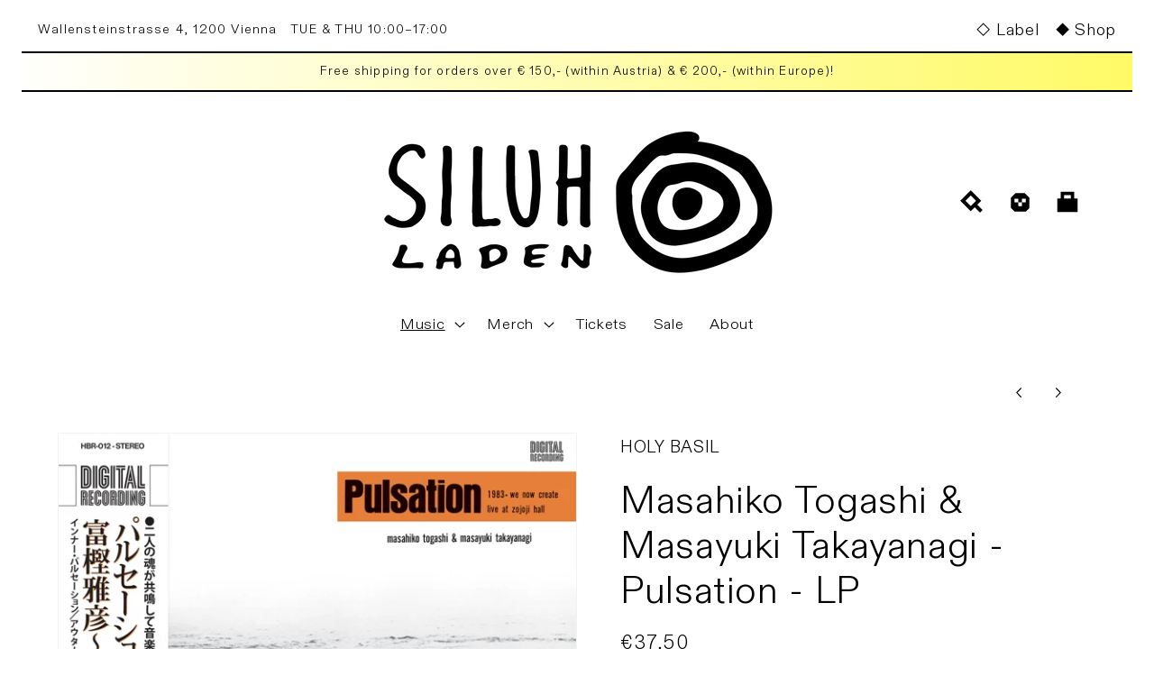

--- FILE ---
content_type: text/html; charset=utf-8
request_url: https://laden.siluh.com/en-us/collections/groove/products/masahiko-togashi-masayuki-takayanagi-pulsation-lp
body_size: 32057
content:
<!doctype html>
<html class="no-js" lang="en">
  <head>
    <meta charset="utf-8">
    <meta http-equiv="X-UA-Compatible" content="IE=edge">
    <meta name="viewport" content="width=device-width,initial-scale=1">
    <meta name="theme-color" content="">
    <link rel="canonical" href="https://laden.siluh.com/en-us/products/masahiko-togashi-masayuki-takayanagi-pulsation-lp">
    <link rel="preconnect" href="https://cdn.shopify.com" crossorigin><link rel="icon" type="image/png" href="//laden.siluh.com/cdn/shop/files/Siluh_Logo_Icon-bg.png?crop=center&height=32&v=1679671932&width=32"><link rel="preconnect" href="https://fonts.shopifycdn.com" crossorigin><title>
      Masahiko Togashi &amp; Masayuki Takayanagi - Pulsation - LP
 &ndash; Siluh Laden</title>

    
      <meta name="description" content="On May 27th 1983, drummer Masahiko Togashi and guitarist Masayuki Takayanagi, two pivotal figures in the Japanese free jazz scene that had been working together since the 1960s, performed and record this unique set at Zojoji Hall in Tokyo. At the time, Japanese jazz musicians were trying to find their own voice, welcom">
    

    

<meta property="og:site_name" content="Siluh Laden">
<meta property="og:url" content="https://laden.siluh.com/en-us/products/masahiko-togashi-masayuki-takayanagi-pulsation-lp">
<meta property="og:title" content="Masahiko Togashi &amp; Masayuki Takayanagi - Pulsation - LP">
<meta property="og:type" content="product">
<meta property="og:description" content="On May 27th 1983, drummer Masahiko Togashi and guitarist Masayuki Takayanagi, two pivotal figures in the Japanese free jazz scene that had been working together since the 1960s, performed and record this unique set at Zojoji Hall in Tokyo. At the time, Japanese jazz musicians were trying to find their own voice, welcom"><meta property="og:image" content="http://laden.siluh.com/cdn/shop/files/I00525189.jpg?v=1685612803">
  <meta property="og:image:secure_url" content="https://laden.siluh.com/cdn/shop/files/I00525189.jpg?v=1685612803">
  <meta property="og:image:width" content="600">
  <meta property="og:image:height" content="600"><meta property="og:price:amount" content="37,50">
  <meta property="og:price:currency" content="EUR"><meta name="twitter:site" content="@siluhrecords"><meta name="twitter:card" content="summary_large_image">
<meta name="twitter:title" content="Masahiko Togashi &amp; Masayuki Takayanagi - Pulsation - LP">
<meta name="twitter:description" content="On May 27th 1983, drummer Masahiko Togashi and guitarist Masayuki Takayanagi, two pivotal figures in the Japanese free jazz scene that had been working together since the 1960s, performed and record this unique set at Zojoji Hall in Tokyo. At the time, Japanese jazz musicians were trying to find their own voice, welcom">


    <script src="//laden.siluh.com/cdn/shop/t/5/assets/global.js?v=36083074043799411061656360206" defer="defer"></script>
    <script>window.performance && window.performance.mark && window.performance.mark('shopify.content_for_header.start');</script><meta id="shopify-digital-wallet" name="shopify-digital-wallet" content="/56843468859/digital_wallets/dialog">
<meta name="shopify-checkout-api-token" content="2858ecf8a7215e197839ff11fcbc44ed">
<link rel="alternate" hreflang="x-default" href="https://laden.siluh.com/products/masahiko-togashi-masayuki-takayanagi-pulsation-lp">
<link rel="alternate" hreflang="en" href="https://laden.siluh.com/products/masahiko-togashi-masayuki-takayanagi-pulsation-lp">
<link rel="alternate" hreflang="en-DE" href="https://laden.siluh.com/en-de/products/masahiko-togashi-masayuki-takayanagi-pulsation-lp">
<link rel="alternate" hreflang="en-FR" href="https://laden.siluh.com/en-fr/products/masahiko-togashi-masayuki-takayanagi-pulsation-lp">
<link rel="alternate" hreflang="en-CH" href="https://laden.siluh.com/en-ch/products/masahiko-togashi-masayuki-takayanagi-pulsation-lp">
<link rel="alternate" hreflang="en-US" href="https://laden.siluh.com/en-us/products/masahiko-togashi-masayuki-takayanagi-pulsation-lp">
<link rel="alternate" hreflang="en-NL" href="https://laden.siluh.com/en-nl/products/masahiko-togashi-masayuki-takayanagi-pulsation-lp">
<link rel="alternate" type="application/json+oembed" href="https://laden.siluh.com/en-us/products/masahiko-togashi-masayuki-takayanagi-pulsation-lp.oembed">
<script async="async" src="/checkouts/internal/preloads.js?locale=en-US"></script>
<link rel="preconnect" href="https://shop.app" crossorigin="anonymous">
<script async="async" src="https://shop.app/checkouts/internal/preloads.js?locale=en-US&shop_id=56843468859" crossorigin="anonymous"></script>
<script id="apple-pay-shop-capabilities" type="application/json">{"shopId":56843468859,"countryCode":"AT","currencyCode":"EUR","merchantCapabilities":["supports3DS"],"merchantId":"gid:\/\/shopify\/Shop\/56843468859","merchantName":"Siluh Laden","requiredBillingContactFields":["postalAddress","email"],"requiredShippingContactFields":["postalAddress","email"],"shippingType":"shipping","supportedNetworks":["visa","maestro","masterCard","amex"],"total":{"type":"pending","label":"Siluh Laden","amount":"1.00"},"shopifyPaymentsEnabled":true,"supportsSubscriptions":true}</script>
<script id="shopify-features" type="application/json">{"accessToken":"2858ecf8a7215e197839ff11fcbc44ed","betas":["rich-media-storefront-analytics"],"domain":"laden.siluh.com","predictiveSearch":true,"shopId":56843468859,"locale":"en"}</script>
<script>var Shopify = Shopify || {};
Shopify.shop = "siluh.myshopify.com";
Shopify.locale = "en";
Shopify.currency = {"active":"EUR","rate":"1.0"};
Shopify.country = "US";
Shopify.theme = {"name":"Ride","id":124133572667,"schema_name":"Ride","schema_version":"1.0.0","theme_store_id":1500,"role":"main"};
Shopify.theme.handle = "null";
Shopify.theme.style = {"id":null,"handle":null};
Shopify.cdnHost = "laden.siluh.com/cdn";
Shopify.routes = Shopify.routes || {};
Shopify.routes.root = "/en-us/";</script>
<script type="module">!function(o){(o.Shopify=o.Shopify||{}).modules=!0}(window);</script>
<script>!function(o){function n(){var o=[];function n(){o.push(Array.prototype.slice.apply(arguments))}return n.q=o,n}var t=o.Shopify=o.Shopify||{};t.loadFeatures=n(),t.autoloadFeatures=n()}(window);</script>
<script>
  window.ShopifyPay = window.ShopifyPay || {};
  window.ShopifyPay.apiHost = "shop.app\/pay";
  window.ShopifyPay.redirectState = null;
</script>
<script id="shop-js-analytics" type="application/json">{"pageType":"product"}</script>
<script defer="defer" async type="module" src="//laden.siluh.com/cdn/shopifycloud/shop-js/modules/v2/client.init-shop-cart-sync_BN7fPSNr.en.esm.js"></script>
<script defer="defer" async type="module" src="//laden.siluh.com/cdn/shopifycloud/shop-js/modules/v2/chunk.common_Cbph3Kss.esm.js"></script>
<script defer="defer" async type="module" src="//laden.siluh.com/cdn/shopifycloud/shop-js/modules/v2/chunk.modal_DKumMAJ1.esm.js"></script>
<script type="module">
  await import("//laden.siluh.com/cdn/shopifycloud/shop-js/modules/v2/client.init-shop-cart-sync_BN7fPSNr.en.esm.js");
await import("//laden.siluh.com/cdn/shopifycloud/shop-js/modules/v2/chunk.common_Cbph3Kss.esm.js");
await import("//laden.siluh.com/cdn/shopifycloud/shop-js/modules/v2/chunk.modal_DKumMAJ1.esm.js");

  window.Shopify.SignInWithShop?.initShopCartSync?.({"fedCMEnabled":true,"windoidEnabled":true});

</script>
<script>
  window.Shopify = window.Shopify || {};
  if (!window.Shopify.featureAssets) window.Shopify.featureAssets = {};
  window.Shopify.featureAssets['shop-js'] = {"shop-cart-sync":["modules/v2/client.shop-cart-sync_CJVUk8Jm.en.esm.js","modules/v2/chunk.common_Cbph3Kss.esm.js","modules/v2/chunk.modal_DKumMAJ1.esm.js"],"init-fed-cm":["modules/v2/client.init-fed-cm_7Fvt41F4.en.esm.js","modules/v2/chunk.common_Cbph3Kss.esm.js","modules/v2/chunk.modal_DKumMAJ1.esm.js"],"init-shop-email-lookup-coordinator":["modules/v2/client.init-shop-email-lookup-coordinator_Cc088_bR.en.esm.js","modules/v2/chunk.common_Cbph3Kss.esm.js","modules/v2/chunk.modal_DKumMAJ1.esm.js"],"init-windoid":["modules/v2/client.init-windoid_hPopwJRj.en.esm.js","modules/v2/chunk.common_Cbph3Kss.esm.js","modules/v2/chunk.modal_DKumMAJ1.esm.js"],"shop-button":["modules/v2/client.shop-button_B0jaPSNF.en.esm.js","modules/v2/chunk.common_Cbph3Kss.esm.js","modules/v2/chunk.modal_DKumMAJ1.esm.js"],"shop-cash-offers":["modules/v2/client.shop-cash-offers_DPIskqss.en.esm.js","modules/v2/chunk.common_Cbph3Kss.esm.js","modules/v2/chunk.modal_DKumMAJ1.esm.js"],"shop-toast-manager":["modules/v2/client.shop-toast-manager_CK7RT69O.en.esm.js","modules/v2/chunk.common_Cbph3Kss.esm.js","modules/v2/chunk.modal_DKumMAJ1.esm.js"],"init-shop-cart-sync":["modules/v2/client.init-shop-cart-sync_BN7fPSNr.en.esm.js","modules/v2/chunk.common_Cbph3Kss.esm.js","modules/v2/chunk.modal_DKumMAJ1.esm.js"],"init-customer-accounts-sign-up":["modules/v2/client.init-customer-accounts-sign-up_CfPf4CXf.en.esm.js","modules/v2/client.shop-login-button_DeIztwXF.en.esm.js","modules/v2/chunk.common_Cbph3Kss.esm.js","modules/v2/chunk.modal_DKumMAJ1.esm.js"],"pay-button":["modules/v2/client.pay-button_CgIwFSYN.en.esm.js","modules/v2/chunk.common_Cbph3Kss.esm.js","modules/v2/chunk.modal_DKumMAJ1.esm.js"],"init-customer-accounts":["modules/v2/client.init-customer-accounts_DQ3x16JI.en.esm.js","modules/v2/client.shop-login-button_DeIztwXF.en.esm.js","modules/v2/chunk.common_Cbph3Kss.esm.js","modules/v2/chunk.modal_DKumMAJ1.esm.js"],"avatar":["modules/v2/client.avatar_BTnouDA3.en.esm.js"],"init-shop-for-new-customer-accounts":["modules/v2/client.init-shop-for-new-customer-accounts_CsZy_esa.en.esm.js","modules/v2/client.shop-login-button_DeIztwXF.en.esm.js","modules/v2/chunk.common_Cbph3Kss.esm.js","modules/v2/chunk.modal_DKumMAJ1.esm.js"],"shop-follow-button":["modules/v2/client.shop-follow-button_BRMJjgGd.en.esm.js","modules/v2/chunk.common_Cbph3Kss.esm.js","modules/v2/chunk.modal_DKumMAJ1.esm.js"],"checkout-modal":["modules/v2/client.checkout-modal_B9Drz_yf.en.esm.js","modules/v2/chunk.common_Cbph3Kss.esm.js","modules/v2/chunk.modal_DKumMAJ1.esm.js"],"shop-login-button":["modules/v2/client.shop-login-button_DeIztwXF.en.esm.js","modules/v2/chunk.common_Cbph3Kss.esm.js","modules/v2/chunk.modal_DKumMAJ1.esm.js"],"lead-capture":["modules/v2/client.lead-capture_DXYzFM3R.en.esm.js","modules/v2/chunk.common_Cbph3Kss.esm.js","modules/v2/chunk.modal_DKumMAJ1.esm.js"],"shop-login":["modules/v2/client.shop-login_CA5pJqmO.en.esm.js","modules/v2/chunk.common_Cbph3Kss.esm.js","modules/v2/chunk.modal_DKumMAJ1.esm.js"],"payment-terms":["modules/v2/client.payment-terms_BxzfvcZJ.en.esm.js","modules/v2/chunk.common_Cbph3Kss.esm.js","modules/v2/chunk.modal_DKumMAJ1.esm.js"]};
</script>
<script id="__st">var __st={"a":56843468859,"offset":3600,"reqid":"f3505de9-e22e-4bbf-a2b8-cadab06c69bb-1769901619","pageurl":"laden.siluh.com\/en-us\/collections\/groove\/products\/masahiko-togashi-masayuki-takayanagi-pulsation-lp","u":"dd19b87c1706","p":"product","rtyp":"product","rid":8465081860434};</script>
<script>window.ShopifyPaypalV4VisibilityTracking = true;</script>
<script id="captcha-bootstrap">!function(){'use strict';const t='contact',e='account',n='new_comment',o=[[t,t],['blogs',n],['comments',n],[t,'customer']],c=[[e,'customer_login'],[e,'guest_login'],[e,'recover_customer_password'],[e,'create_customer']],r=t=>t.map((([t,e])=>`form[action*='/${t}']:not([data-nocaptcha='true']) input[name='form_type'][value='${e}']`)).join(','),a=t=>()=>t?[...document.querySelectorAll(t)].map((t=>t.form)):[];function s(){const t=[...o],e=r(t);return a(e)}const i='password',u='form_key',d=['recaptcha-v3-token','g-recaptcha-response','h-captcha-response',i],f=()=>{try{return window.sessionStorage}catch{return}},m='__shopify_v',_=t=>t.elements[u];function p(t,e,n=!1){try{const o=window.sessionStorage,c=JSON.parse(o.getItem(e)),{data:r}=function(t){const{data:e,action:n}=t;return t[m]||n?{data:e,action:n}:{data:t,action:n}}(c);for(const[e,n]of Object.entries(r))t.elements[e]&&(t.elements[e].value=n);n&&o.removeItem(e)}catch(o){console.error('form repopulation failed',{error:o})}}const l='form_type',E='cptcha';function T(t){t.dataset[E]=!0}const w=window,h=w.document,L='Shopify',v='ce_forms',y='captcha';let A=!1;((t,e)=>{const n=(g='f06e6c50-85a8-45c8-87d0-21a2b65856fe',I='https://cdn.shopify.com/shopifycloud/storefront-forms-hcaptcha/ce_storefront_forms_captcha_hcaptcha.v1.5.2.iife.js',D={infoText:'Protected by hCaptcha',privacyText:'Privacy',termsText:'Terms'},(t,e,n)=>{const o=w[L][v],c=o.bindForm;if(c)return c(t,g,e,D).then(n);var r;o.q.push([[t,g,e,D],n]),r=I,A||(h.body.append(Object.assign(h.createElement('script'),{id:'captcha-provider',async:!0,src:r})),A=!0)});var g,I,D;w[L]=w[L]||{},w[L][v]=w[L][v]||{},w[L][v].q=[],w[L][y]=w[L][y]||{},w[L][y].protect=function(t,e){n(t,void 0,e),T(t)},Object.freeze(w[L][y]),function(t,e,n,w,h,L){const[v,y,A,g]=function(t,e,n){const i=e?o:[],u=t?c:[],d=[...i,...u],f=r(d),m=r(i),_=r(d.filter((([t,e])=>n.includes(e))));return[a(f),a(m),a(_),s()]}(w,h,L),I=t=>{const e=t.target;return e instanceof HTMLFormElement?e:e&&e.form},D=t=>v().includes(t);t.addEventListener('submit',(t=>{const e=I(t);if(!e)return;const n=D(e)&&!e.dataset.hcaptchaBound&&!e.dataset.recaptchaBound,o=_(e),c=g().includes(e)&&(!o||!o.value);(n||c)&&t.preventDefault(),c&&!n&&(function(t){try{if(!f())return;!function(t){const e=f();if(!e)return;const n=_(t);if(!n)return;const o=n.value;o&&e.removeItem(o)}(t);const e=Array.from(Array(32),(()=>Math.random().toString(36)[2])).join('');!function(t,e){_(t)||t.append(Object.assign(document.createElement('input'),{type:'hidden',name:u})),t.elements[u].value=e}(t,e),function(t,e){const n=f();if(!n)return;const o=[...t.querySelectorAll(`input[type='${i}']`)].map((({name:t})=>t)),c=[...d,...o],r={};for(const[a,s]of new FormData(t).entries())c.includes(a)||(r[a]=s);n.setItem(e,JSON.stringify({[m]:1,action:t.action,data:r}))}(t,e)}catch(e){console.error('failed to persist form',e)}}(e),e.submit())}));const S=(t,e)=>{t&&!t.dataset[E]&&(n(t,e.some((e=>e===t))),T(t))};for(const o of['focusin','change'])t.addEventListener(o,(t=>{const e=I(t);D(e)&&S(e,y())}));const B=e.get('form_key'),M=e.get(l),P=B&&M;t.addEventListener('DOMContentLoaded',(()=>{const t=y();if(P)for(const e of t)e.elements[l].value===M&&p(e,B);[...new Set([...A(),...v().filter((t=>'true'===t.dataset.shopifyCaptcha))])].forEach((e=>S(e,t)))}))}(h,new URLSearchParams(w.location.search),n,t,e,['guest_login'])})(!0,!0)}();</script>
<script integrity="sha256-4kQ18oKyAcykRKYeNunJcIwy7WH5gtpwJnB7kiuLZ1E=" data-source-attribution="shopify.loadfeatures" defer="defer" src="//laden.siluh.com/cdn/shopifycloud/storefront/assets/storefront/load_feature-a0a9edcb.js" crossorigin="anonymous"></script>
<script crossorigin="anonymous" defer="defer" src="//laden.siluh.com/cdn/shopifycloud/storefront/assets/shopify_pay/storefront-65b4c6d7.js?v=20250812"></script>
<script data-source-attribution="shopify.dynamic_checkout.dynamic.init">var Shopify=Shopify||{};Shopify.PaymentButton=Shopify.PaymentButton||{isStorefrontPortableWallets:!0,init:function(){window.Shopify.PaymentButton.init=function(){};var t=document.createElement("script");t.src="https://laden.siluh.com/cdn/shopifycloud/portable-wallets/latest/portable-wallets.en.js",t.type="module",document.head.appendChild(t)}};
</script>
<script data-source-attribution="shopify.dynamic_checkout.buyer_consent">
  function portableWalletsHideBuyerConsent(e){var t=document.getElementById("shopify-buyer-consent"),n=document.getElementById("shopify-subscription-policy-button");t&&n&&(t.classList.add("hidden"),t.setAttribute("aria-hidden","true"),n.removeEventListener("click",e))}function portableWalletsShowBuyerConsent(e){var t=document.getElementById("shopify-buyer-consent"),n=document.getElementById("shopify-subscription-policy-button");t&&n&&(t.classList.remove("hidden"),t.removeAttribute("aria-hidden"),n.addEventListener("click",e))}window.Shopify?.PaymentButton&&(window.Shopify.PaymentButton.hideBuyerConsent=portableWalletsHideBuyerConsent,window.Shopify.PaymentButton.showBuyerConsent=portableWalletsShowBuyerConsent);
</script>
<script>
  function portableWalletsCleanup(e){e&&e.src&&console.error("Failed to load portable wallets script "+e.src);var t=document.querySelectorAll("shopify-accelerated-checkout .shopify-payment-button__skeleton, shopify-accelerated-checkout-cart .wallet-cart-button__skeleton"),e=document.getElementById("shopify-buyer-consent");for(let e=0;e<t.length;e++)t[e].remove();e&&e.remove()}function portableWalletsNotLoadedAsModule(e){e instanceof ErrorEvent&&"string"==typeof e.message&&e.message.includes("import.meta")&&"string"==typeof e.filename&&e.filename.includes("portable-wallets")&&(window.removeEventListener("error",portableWalletsNotLoadedAsModule),window.Shopify.PaymentButton.failedToLoad=e,"loading"===document.readyState?document.addEventListener("DOMContentLoaded",window.Shopify.PaymentButton.init):window.Shopify.PaymentButton.init())}window.addEventListener("error",portableWalletsNotLoadedAsModule);
</script>

<script type="module" src="https://laden.siluh.com/cdn/shopifycloud/portable-wallets/latest/portable-wallets.en.js" onError="portableWalletsCleanup(this)" crossorigin="anonymous"></script>
<script nomodule>
  document.addEventListener("DOMContentLoaded", portableWalletsCleanup);
</script>

<script id='scb4127' type='text/javascript' async='' src='https://laden.siluh.com/cdn/shopifycloud/privacy-banner/storefront-banner.js'></script><link id="shopify-accelerated-checkout-styles" rel="stylesheet" media="screen" href="https://laden.siluh.com/cdn/shopifycloud/portable-wallets/latest/accelerated-checkout-backwards-compat.css" crossorigin="anonymous">
<style id="shopify-accelerated-checkout-cart">
        #shopify-buyer-consent {
  margin-top: 1em;
  display: inline-block;
  width: 100%;
}

#shopify-buyer-consent.hidden {
  display: none;
}

#shopify-subscription-policy-button {
  background: none;
  border: none;
  padding: 0;
  text-decoration: underline;
  font-size: inherit;
  cursor: pointer;
}

#shopify-subscription-policy-button::before {
  box-shadow: none;
}

      </style>
<script id="sections-script" data-sections="product-recommendations,header,footer" defer="defer" src="//laden.siluh.com/cdn/shop/t/5/compiled_assets/scripts.js?v=4192"></script>
<script>window.performance && window.performance.mark && window.performance.mark('shopify.content_for_header.end');</script>


    <style data-shopify>
      @font-face {
  font-family: Figtree;
  font-weight: 400;
  font-style: normal;
  font-display: swap;
  src: url("//laden.siluh.com/cdn/fonts/figtree/figtree_n4.3c0838aba1701047e60be6a99a1b0a40ce9b8419.woff2") format("woff2"),
       url("//laden.siluh.com/cdn/fonts/figtree/figtree_n4.c0575d1db21fc3821f17fd6617d3dee552312137.woff") format("woff");
}

      @font-face {
  font-family: Figtree;
  font-weight: 700;
  font-style: normal;
  font-display: swap;
  src: url("//laden.siluh.com/cdn/fonts/figtree/figtree_n7.2fd9bfe01586148e644724096c9d75e8c7a90e55.woff2") format("woff2"),
       url("//laden.siluh.com/cdn/fonts/figtree/figtree_n7.ea05de92d862f9594794ab281c4c3a67501ef5fc.woff") format("woff");
}

      @font-face {
  font-family: Figtree;
  font-weight: 400;
  font-style: italic;
  font-display: swap;
  src: url("//laden.siluh.com/cdn/fonts/figtree/figtree_i4.89f7a4275c064845c304a4cf8a4a586060656db2.woff2") format("woff2"),
       url("//laden.siluh.com/cdn/fonts/figtree/figtree_i4.6f955aaaafc55a22ffc1f32ecf3756859a5ad3e2.woff") format("woff");
}

      @font-face {
  font-family: Figtree;
  font-weight: 700;
  font-style: italic;
  font-display: swap;
  src: url("//laden.siluh.com/cdn/fonts/figtree/figtree_i7.06add7096a6f2ab742e09ec7e498115904eda1fe.woff2") format("woff2"),
       url("//laden.siluh.com/cdn/fonts/figtree/figtree_i7.ee584b5fcaccdbb5518c0228158941f8df81b101.woff") format("woff");
}

      @font-face {
  font-family: Figtree;
  font-weight: 400;
  font-style: normal;
  font-display: swap;
  src: url("//laden.siluh.com/cdn/fonts/figtree/figtree_n4.3c0838aba1701047e60be6a99a1b0a40ce9b8419.woff2") format("woff2"),
       url("//laden.siluh.com/cdn/fonts/figtree/figtree_n4.c0575d1db21fc3821f17fd6617d3dee552312137.woff") format("woff");
}


      :root {
        --font-body-family: Figtree, sans-serif;
        --font-body-style: normal;
        --font-body-weight: 400;
        --font-body-weight-bold: 700;

        --font-heading-family: Figtree, sans-serif;
        --font-heading-style: normal;
        --font-heading-weight: 400;

        --font-body-scale: 1.2;
        --font-heading-scale: 0.875;

        --color-base-text: 0, 0, 0;
        --color-shadow: 0, 0, 0;
        --color-base-background-1: 255, 255, 255;
        --color-base-background-2: 217, 217, 217;
        --color-base-solid-button-labels: 255, 255, 255;
        --color-base-outline-button-labels: 0, 0, 0;
        --color-base-accent-1: 0, 0, 0;
        --color-base-accent-2: 255, 250, 99;
        --payment-terms-background-color: #ffffff;

        --gradient-base-background-1: #ffffff;
        --gradient-base-background-2: #d9d9d9;
        --gradient-base-accent-1: linear-gradient(90deg, rgba(255, 255, 255, 1), rgba(255, 250, 99, 1) 100%);
        --gradient-base-accent-2: #fffa63;

        --media-padding: px;
        --media-border-opacity: 0.1;
        --media-border-width: 0px;
        --media-radius: 0px;
        --media-shadow-opacity: 0.0;
        --media-shadow-horizontal-offset: 0px;
        --media-shadow-vertical-offset: 4px;
        --media-shadow-blur-radius: 5px;

        --page-width: 130rem;
        --page-width-margin: 0rem;

        --card-image-padding: 0.0rem;
        --card-corner-radius: 0.0rem;
        --card-text-alignment: left;
        --card-border-width: 0.0rem;
        --card-border-opacity: 0.1;
        --card-shadow-opacity: 0.0;
        --card-shadow-horizontal-offset: 0.0rem;
        --card-shadow-vertical-offset: 0.4rem;
        --card-shadow-blur-radius: 0.5rem;

        --badge-corner-radius: 0.0rem;

        --popup-border-width: 2px;
        --popup-border-opacity: 0.15;
        --popup-corner-radius: 0px;
        --popup-shadow-opacity: 0.0;
        --popup-shadow-horizontal-offset: 0px;
        --popup-shadow-vertical-offset: 0px;
        --popup-shadow-blur-radius: 0px;

        --drawer-border-width: 1px;
        --drawer-border-opacity: 0.1;
        --drawer-shadow-opacity: 0.0;
        --drawer-shadow-horizontal-offset: 0px;
        --drawer-shadow-vertical-offset: 4px;
        --drawer-shadow-blur-radius: 5px;

        --spacing-sections-desktop: 52px;
        --spacing-sections-mobile: 36px;

        --grid-desktop-vertical-spacing: 40px;
        --grid-desktop-horizontal-spacing: 40px;
        --grid-mobile-vertical-spacing: 20px;
        --grid-mobile-horizontal-spacing: 20px;

        --text-boxes-border-opacity: 0.1;
        --text-boxes-border-width: 0px;
        --text-boxes-radius: 0px;
        --text-boxes-shadow-opacity: 0.0;
        --text-boxes-shadow-horizontal-offset: 0px;
        --text-boxes-shadow-vertical-offset: 4px;
        --text-boxes-shadow-blur-radius: 5px;

        --buttons-radius: 0px;
        --buttons-radius-outset: 0px;
        --buttons-border-width: 1px;
        --buttons-border-opacity: 1.0;
        --buttons-shadow-opacity: 0.0;
        --buttons-shadow-horizontal-offset: 0px;
        --buttons-shadow-vertical-offset: 4px;
        --buttons-shadow-blur-radius: 5px;
        --buttons-border-offset: 0px;

        --inputs-radius: 0px;
        --inputs-border-width: 2px;
        --inputs-border-opacity: 0.35;
        --inputs-shadow-opacity: 0.0;
        --inputs-shadow-horizontal-offset: 0px;
        --inputs-margin-offset: 0px;
        --inputs-shadow-vertical-offset: 0px;
        --inputs-shadow-blur-radius: 0px;
        --inputs-radius-outset: 0px;

        --variant-pills-radius: 0px;
        --variant-pills-border-width: 1px;
        --variant-pills-border-opacity: 0.25;
        --variant-pills-shadow-opacity: 0.0;
        --variant-pills-shadow-horizontal-offset: 0px;
        --variant-pills-shadow-vertical-offset: 4px;
        --variant-pills-shadow-blur-radius: 5px;
      }

      *,
      *::before,
      *::after {
        box-sizing: inherit;
      }

      html {
        box-sizing: border-box;
        font-size: calc(var(--font-body-scale) * 62.5%);
        height: 100%;
      }

      body {
        display: grid;
        grid-template-rows: auto auto 1fr auto;
        grid-template-columns: 100%;
        min-height: 100%;
        margin: 0;
        font-size: 1.5rem;
        letter-spacing: 0.06rem;
        line-height: calc(1 + 0.8 / var(--font-body-scale));
        font-family: var(--font-body-family);
        font-style: var(--font-body-style);
        font-weight: var(--font-body-weight);
      }

      @media screen and (min-width: 750px) {
        body {
          font-size: 1.6rem;
        }
      }
    </style>

    <link href="//laden.siluh.com/cdn/shop/t/5/assets/base.css?v=66283502281134738261679673547" rel="stylesheet" type="text/css" media="all" />
<link rel="preload" as="font" href="//laden.siluh.com/cdn/fonts/figtree/figtree_n4.3c0838aba1701047e60be6a99a1b0a40ce9b8419.woff2" type="font/woff2" crossorigin><link rel="preload" as="font" href="//laden.siluh.com/cdn/fonts/figtree/figtree_n4.3c0838aba1701047e60be6a99a1b0a40ce9b8419.woff2" type="font/woff2" crossorigin><link rel="stylesheet" href="//laden.siluh.com/cdn/shop/t/5/assets/component-predictive-search.css?v=165644661289088488651653049609" media="print" onload="this.media='all'"><script>document.documentElement.className = document.documentElement.className.replace('no-js', 'js');
    if (Shopify.designMode) {
      document.documentElement.classList.add('shopify-design-mode');
    }
    </script>
  






















<div class="evm-wiser-popup-mainsection"></div>	  

  
<script src="https://ajax.googleapis.com/ajax/libs/jquery/3.7.1/jquery.min.js"></script>
<script src="https://cdn.shopify.com/extensions/019c07ae-0f66-77e6-ab38-d87dafc93637/avada-upsell-159/assets/avada-free-gift.js" type="text/javascript" defer="defer"></script>
<link href="https://monorail-edge.shopifysvc.com" rel="dns-prefetch">
<script>(function(){if ("sendBeacon" in navigator && "performance" in window) {try {var session_token_from_headers = performance.getEntriesByType('navigation')[0].serverTiming.find(x => x.name == '_s').description;} catch {var session_token_from_headers = undefined;}var session_cookie_matches = document.cookie.match(/_shopify_s=([^;]*)/);var session_token_from_cookie = session_cookie_matches && session_cookie_matches.length === 2 ? session_cookie_matches[1] : "";var session_token = session_token_from_headers || session_token_from_cookie || "";function handle_abandonment_event(e) {var entries = performance.getEntries().filter(function(entry) {return /monorail-edge.shopifysvc.com/.test(entry.name);});if (!window.abandonment_tracked && entries.length === 0) {window.abandonment_tracked = true;var currentMs = Date.now();var navigation_start = performance.timing.navigationStart;var payload = {shop_id: 56843468859,url: window.location.href,navigation_start,duration: currentMs - navigation_start,session_token,page_type: "product"};window.navigator.sendBeacon("https://monorail-edge.shopifysvc.com/v1/produce", JSON.stringify({schema_id: "online_store_buyer_site_abandonment/1.1",payload: payload,metadata: {event_created_at_ms: currentMs,event_sent_at_ms: currentMs}}));}}window.addEventListener('pagehide', handle_abandonment_event);}}());</script>
<script id="web-pixels-manager-setup">(function e(e,d,r,n,o){if(void 0===o&&(o={}),!Boolean(null===(a=null===(i=window.Shopify)||void 0===i?void 0:i.analytics)||void 0===a?void 0:a.replayQueue)){var i,a;window.Shopify=window.Shopify||{};var t=window.Shopify;t.analytics=t.analytics||{};var s=t.analytics;s.replayQueue=[],s.publish=function(e,d,r){return s.replayQueue.push([e,d,r]),!0};try{self.performance.mark("wpm:start")}catch(e){}var l=function(){var e={modern:/Edge?\/(1{2}[4-9]|1[2-9]\d|[2-9]\d{2}|\d{4,})\.\d+(\.\d+|)|Firefox\/(1{2}[4-9]|1[2-9]\d|[2-9]\d{2}|\d{4,})\.\d+(\.\d+|)|Chrom(ium|e)\/(9{2}|\d{3,})\.\d+(\.\d+|)|(Maci|X1{2}).+ Version\/(15\.\d+|(1[6-9]|[2-9]\d|\d{3,})\.\d+)([,.]\d+|)( \(\w+\)|)( Mobile\/\w+|) Safari\/|Chrome.+OPR\/(9{2}|\d{3,})\.\d+\.\d+|(CPU[ +]OS|iPhone[ +]OS|CPU[ +]iPhone|CPU IPhone OS|CPU iPad OS)[ +]+(15[._]\d+|(1[6-9]|[2-9]\d|\d{3,})[._]\d+)([._]\d+|)|Android:?[ /-](13[3-9]|1[4-9]\d|[2-9]\d{2}|\d{4,})(\.\d+|)(\.\d+|)|Android.+Firefox\/(13[5-9]|1[4-9]\d|[2-9]\d{2}|\d{4,})\.\d+(\.\d+|)|Android.+Chrom(ium|e)\/(13[3-9]|1[4-9]\d|[2-9]\d{2}|\d{4,})\.\d+(\.\d+|)|SamsungBrowser\/([2-9]\d|\d{3,})\.\d+/,legacy:/Edge?\/(1[6-9]|[2-9]\d|\d{3,})\.\d+(\.\d+|)|Firefox\/(5[4-9]|[6-9]\d|\d{3,})\.\d+(\.\d+|)|Chrom(ium|e)\/(5[1-9]|[6-9]\d|\d{3,})\.\d+(\.\d+|)([\d.]+$|.*Safari\/(?![\d.]+ Edge\/[\d.]+$))|(Maci|X1{2}).+ Version\/(10\.\d+|(1[1-9]|[2-9]\d|\d{3,})\.\d+)([,.]\d+|)( \(\w+\)|)( Mobile\/\w+|) Safari\/|Chrome.+OPR\/(3[89]|[4-9]\d|\d{3,})\.\d+\.\d+|(CPU[ +]OS|iPhone[ +]OS|CPU[ +]iPhone|CPU IPhone OS|CPU iPad OS)[ +]+(10[._]\d+|(1[1-9]|[2-9]\d|\d{3,})[._]\d+)([._]\d+|)|Android:?[ /-](13[3-9]|1[4-9]\d|[2-9]\d{2}|\d{4,})(\.\d+|)(\.\d+|)|Mobile Safari.+OPR\/([89]\d|\d{3,})\.\d+\.\d+|Android.+Firefox\/(13[5-9]|1[4-9]\d|[2-9]\d{2}|\d{4,})\.\d+(\.\d+|)|Android.+Chrom(ium|e)\/(13[3-9]|1[4-9]\d|[2-9]\d{2}|\d{4,})\.\d+(\.\d+|)|Android.+(UC? ?Browser|UCWEB|U3)[ /]?(15\.([5-9]|\d{2,})|(1[6-9]|[2-9]\d|\d{3,})\.\d+)\.\d+|SamsungBrowser\/(5\.\d+|([6-9]|\d{2,})\.\d+)|Android.+MQ{2}Browser\/(14(\.(9|\d{2,})|)|(1[5-9]|[2-9]\d|\d{3,})(\.\d+|))(\.\d+|)|K[Aa][Ii]OS\/(3\.\d+|([4-9]|\d{2,})\.\d+)(\.\d+|)/},d=e.modern,r=e.legacy,n=navigator.userAgent;return n.match(d)?"modern":n.match(r)?"legacy":"unknown"}(),u="modern"===l?"modern":"legacy",c=(null!=n?n:{modern:"",legacy:""})[u],f=function(e){return[e.baseUrl,"/wpm","/b",e.hashVersion,"modern"===e.buildTarget?"m":"l",".js"].join("")}({baseUrl:d,hashVersion:r,buildTarget:u}),m=function(e){var d=e.version,r=e.bundleTarget,n=e.surface,o=e.pageUrl,i=e.monorailEndpoint;return{emit:function(e){var a=e.status,t=e.errorMsg,s=(new Date).getTime(),l=JSON.stringify({metadata:{event_sent_at_ms:s},events:[{schema_id:"web_pixels_manager_load/3.1",payload:{version:d,bundle_target:r,page_url:o,status:a,surface:n,error_msg:t},metadata:{event_created_at_ms:s}}]});if(!i)return console&&console.warn&&console.warn("[Web Pixels Manager] No Monorail endpoint provided, skipping logging."),!1;try{return self.navigator.sendBeacon.bind(self.navigator)(i,l)}catch(e){}var u=new XMLHttpRequest;try{return u.open("POST",i,!0),u.setRequestHeader("Content-Type","text/plain"),u.send(l),!0}catch(e){return console&&console.warn&&console.warn("[Web Pixels Manager] Got an unhandled error while logging to Monorail."),!1}}}}({version:r,bundleTarget:l,surface:e.surface,pageUrl:self.location.href,monorailEndpoint:e.monorailEndpoint});try{o.browserTarget=l,function(e){var d=e.src,r=e.async,n=void 0===r||r,o=e.onload,i=e.onerror,a=e.sri,t=e.scriptDataAttributes,s=void 0===t?{}:t,l=document.createElement("script"),u=document.querySelector("head"),c=document.querySelector("body");if(l.async=n,l.src=d,a&&(l.integrity=a,l.crossOrigin="anonymous"),s)for(var f in s)if(Object.prototype.hasOwnProperty.call(s,f))try{l.dataset[f]=s[f]}catch(e){}if(o&&l.addEventListener("load",o),i&&l.addEventListener("error",i),u)u.appendChild(l);else{if(!c)throw new Error("Did not find a head or body element to append the script");c.appendChild(l)}}({src:f,async:!0,onload:function(){if(!function(){var e,d;return Boolean(null===(d=null===(e=window.Shopify)||void 0===e?void 0:e.analytics)||void 0===d?void 0:d.initialized)}()){var d=window.webPixelsManager.init(e)||void 0;if(d){var r=window.Shopify.analytics;r.replayQueue.forEach((function(e){var r=e[0],n=e[1],o=e[2];d.publishCustomEvent(r,n,o)})),r.replayQueue=[],r.publish=d.publishCustomEvent,r.visitor=d.visitor,r.initialized=!0}}},onerror:function(){return m.emit({status:"failed",errorMsg:"".concat(f," has failed to load")})},sri:function(e){var d=/^sha384-[A-Za-z0-9+/=]+$/;return"string"==typeof e&&d.test(e)}(c)?c:"",scriptDataAttributes:o}),m.emit({status:"loading"})}catch(e){m.emit({status:"failed",errorMsg:(null==e?void 0:e.message)||"Unknown error"})}}})({shopId: 56843468859,storefrontBaseUrl: "https://laden.siluh.com",extensionsBaseUrl: "https://extensions.shopifycdn.com/cdn/shopifycloud/web-pixels-manager",monorailEndpoint: "https://monorail-edge.shopifysvc.com/unstable/produce_batch",surface: "storefront-renderer",enabledBetaFlags: ["2dca8a86"],webPixelsConfigList: [{"id":"2110783826","configuration":"{\"pixel_id\":\"1191737962418059\",\"pixel_type\":\"facebook_pixel\"}","eventPayloadVersion":"v1","runtimeContext":"OPEN","scriptVersion":"ca16bc87fe92b6042fbaa3acc2fbdaa6","type":"APP","apiClientId":2329312,"privacyPurposes":["ANALYTICS","MARKETING","SALE_OF_DATA"],"dataSharingAdjustments":{"protectedCustomerApprovalScopes":["read_customer_address","read_customer_email","read_customer_name","read_customer_personal_data","read_customer_phone"]}},{"id":"shopify-app-pixel","configuration":"{}","eventPayloadVersion":"v1","runtimeContext":"STRICT","scriptVersion":"0450","apiClientId":"shopify-pixel","type":"APP","privacyPurposes":["ANALYTICS","MARKETING"]},{"id":"shopify-custom-pixel","eventPayloadVersion":"v1","runtimeContext":"LAX","scriptVersion":"0450","apiClientId":"shopify-pixel","type":"CUSTOM","privacyPurposes":["ANALYTICS","MARKETING"]}],isMerchantRequest: false,initData: {"shop":{"name":"Siluh Laden","paymentSettings":{"currencyCode":"EUR"},"myshopifyDomain":"siluh.myshopify.com","countryCode":"AT","storefrontUrl":"https:\/\/laden.siluh.com\/en-us"},"customer":null,"cart":null,"checkout":null,"productVariants":[{"price":{"amount":37.5,"currencyCode":"EUR"},"product":{"title":"Masahiko Togashi \u0026 Masayuki Takayanagi - Pulsation - LP","vendor":"Holy Basil","id":"8465081860434","untranslatedTitle":"Masahiko Togashi \u0026 Masayuki Takayanagi - Pulsation - LP","url":"\/en-us\/products\/masahiko-togashi-masayuki-takayanagi-pulsation-lp","type":"Vinyl"},"id":"46656086278482","image":{"src":"\/\/laden.siluh.com\/cdn\/shop\/files\/I00525189.jpg?v=1685612803"},"sku":"","title":"Default Title","untranslatedTitle":"Default Title"}],"purchasingCompany":null},},"https://laden.siluh.com/cdn","1d2a099fw23dfb22ep557258f5m7a2edbae",{"modern":"","legacy":""},{"shopId":"56843468859","storefrontBaseUrl":"https:\/\/laden.siluh.com","extensionBaseUrl":"https:\/\/extensions.shopifycdn.com\/cdn\/shopifycloud\/web-pixels-manager","surface":"storefront-renderer","enabledBetaFlags":"[\"2dca8a86\"]","isMerchantRequest":"false","hashVersion":"1d2a099fw23dfb22ep557258f5m7a2edbae","publish":"custom","events":"[[\"page_viewed\",{}],[\"product_viewed\",{\"productVariant\":{\"price\":{\"amount\":37.5,\"currencyCode\":\"EUR\"},\"product\":{\"title\":\"Masahiko Togashi \u0026 Masayuki Takayanagi - Pulsation - LP\",\"vendor\":\"Holy Basil\",\"id\":\"8465081860434\",\"untranslatedTitle\":\"Masahiko Togashi \u0026 Masayuki Takayanagi - Pulsation - LP\",\"url\":\"\/en-us\/products\/masahiko-togashi-masayuki-takayanagi-pulsation-lp\",\"type\":\"Vinyl\"},\"id\":\"46656086278482\",\"image\":{\"src\":\"\/\/laden.siluh.com\/cdn\/shop\/files\/I00525189.jpg?v=1685612803\"},\"sku\":\"\",\"title\":\"Default Title\",\"untranslatedTitle\":\"Default Title\"}}]]"});</script><script>
  window.ShopifyAnalytics = window.ShopifyAnalytics || {};
  window.ShopifyAnalytics.meta = window.ShopifyAnalytics.meta || {};
  window.ShopifyAnalytics.meta.currency = 'EUR';
  var meta = {"product":{"id":8465081860434,"gid":"gid:\/\/shopify\/Product\/8465081860434","vendor":"Holy Basil","type":"Vinyl","handle":"masahiko-togashi-masayuki-takayanagi-pulsation-lp","variants":[{"id":46656086278482,"price":3750,"name":"Masahiko Togashi \u0026 Masayuki Takayanagi - Pulsation - LP","public_title":null,"sku":""}],"remote":false},"page":{"pageType":"product","resourceType":"product","resourceId":8465081860434,"requestId":"f3505de9-e22e-4bbf-a2b8-cadab06c69bb-1769901619"}};
  for (var attr in meta) {
    window.ShopifyAnalytics.meta[attr] = meta[attr];
  }
</script>
<script class="analytics">
  (function () {
    var customDocumentWrite = function(content) {
      var jquery = null;

      if (window.jQuery) {
        jquery = window.jQuery;
      } else if (window.Checkout && window.Checkout.$) {
        jquery = window.Checkout.$;
      }

      if (jquery) {
        jquery('body').append(content);
      }
    };

    var hasLoggedConversion = function(token) {
      if (token) {
        return document.cookie.indexOf('loggedConversion=' + token) !== -1;
      }
      return false;
    }

    var setCookieIfConversion = function(token) {
      if (token) {
        var twoMonthsFromNow = new Date(Date.now());
        twoMonthsFromNow.setMonth(twoMonthsFromNow.getMonth() + 2);

        document.cookie = 'loggedConversion=' + token + '; expires=' + twoMonthsFromNow;
      }
    }

    var trekkie = window.ShopifyAnalytics.lib = window.trekkie = window.trekkie || [];
    if (trekkie.integrations) {
      return;
    }
    trekkie.methods = [
      'identify',
      'page',
      'ready',
      'track',
      'trackForm',
      'trackLink'
    ];
    trekkie.factory = function(method) {
      return function() {
        var args = Array.prototype.slice.call(arguments);
        args.unshift(method);
        trekkie.push(args);
        return trekkie;
      };
    };
    for (var i = 0; i < trekkie.methods.length; i++) {
      var key = trekkie.methods[i];
      trekkie[key] = trekkie.factory(key);
    }
    trekkie.load = function(config) {
      trekkie.config = config || {};
      trekkie.config.initialDocumentCookie = document.cookie;
      var first = document.getElementsByTagName('script')[0];
      var script = document.createElement('script');
      script.type = 'text/javascript';
      script.onerror = function(e) {
        var scriptFallback = document.createElement('script');
        scriptFallback.type = 'text/javascript';
        scriptFallback.onerror = function(error) {
                var Monorail = {
      produce: function produce(monorailDomain, schemaId, payload) {
        var currentMs = new Date().getTime();
        var event = {
          schema_id: schemaId,
          payload: payload,
          metadata: {
            event_created_at_ms: currentMs,
            event_sent_at_ms: currentMs
          }
        };
        return Monorail.sendRequest("https://" + monorailDomain + "/v1/produce", JSON.stringify(event));
      },
      sendRequest: function sendRequest(endpointUrl, payload) {
        // Try the sendBeacon API
        if (window && window.navigator && typeof window.navigator.sendBeacon === 'function' && typeof window.Blob === 'function' && !Monorail.isIos12()) {
          var blobData = new window.Blob([payload], {
            type: 'text/plain'
          });

          if (window.navigator.sendBeacon(endpointUrl, blobData)) {
            return true;
          } // sendBeacon was not successful

        } // XHR beacon

        var xhr = new XMLHttpRequest();

        try {
          xhr.open('POST', endpointUrl);
          xhr.setRequestHeader('Content-Type', 'text/plain');
          xhr.send(payload);
        } catch (e) {
          console.log(e);
        }

        return false;
      },
      isIos12: function isIos12() {
        return window.navigator.userAgent.lastIndexOf('iPhone; CPU iPhone OS 12_') !== -1 || window.navigator.userAgent.lastIndexOf('iPad; CPU OS 12_') !== -1;
      }
    };
    Monorail.produce('monorail-edge.shopifysvc.com',
      'trekkie_storefront_load_errors/1.1',
      {shop_id: 56843468859,
      theme_id: 124133572667,
      app_name: "storefront",
      context_url: window.location.href,
      source_url: "//laden.siluh.com/cdn/s/trekkie.storefront.c59ea00e0474b293ae6629561379568a2d7c4bba.min.js"});

        };
        scriptFallback.async = true;
        scriptFallback.src = '//laden.siluh.com/cdn/s/trekkie.storefront.c59ea00e0474b293ae6629561379568a2d7c4bba.min.js';
        first.parentNode.insertBefore(scriptFallback, first);
      };
      script.async = true;
      script.src = '//laden.siluh.com/cdn/s/trekkie.storefront.c59ea00e0474b293ae6629561379568a2d7c4bba.min.js';
      first.parentNode.insertBefore(script, first);
    };
    trekkie.load(
      {"Trekkie":{"appName":"storefront","development":false,"defaultAttributes":{"shopId":56843468859,"isMerchantRequest":null,"themeId":124133572667,"themeCityHash":"7067640609086070210","contentLanguage":"en","currency":"EUR","eventMetadataId":"c018643b-5850-4d0f-8432-b24ed0122b5d"},"isServerSideCookieWritingEnabled":true,"monorailRegion":"shop_domain","enabledBetaFlags":["65f19447","b5387b81"]},"Session Attribution":{},"S2S":{"facebookCapiEnabled":true,"source":"trekkie-storefront-renderer","apiClientId":580111}}
    );

    var loaded = false;
    trekkie.ready(function() {
      if (loaded) return;
      loaded = true;

      window.ShopifyAnalytics.lib = window.trekkie;

      var originalDocumentWrite = document.write;
      document.write = customDocumentWrite;
      try { window.ShopifyAnalytics.merchantGoogleAnalytics.call(this); } catch(error) {};
      document.write = originalDocumentWrite;

      window.ShopifyAnalytics.lib.page(null,{"pageType":"product","resourceType":"product","resourceId":8465081860434,"requestId":"f3505de9-e22e-4bbf-a2b8-cadab06c69bb-1769901619","shopifyEmitted":true});

      var match = window.location.pathname.match(/checkouts\/(.+)\/(thank_you|post_purchase)/)
      var token = match? match[1]: undefined;
      if (!hasLoggedConversion(token)) {
        setCookieIfConversion(token);
        window.ShopifyAnalytics.lib.track("Viewed Product",{"currency":"EUR","variantId":46656086278482,"productId":8465081860434,"productGid":"gid:\/\/shopify\/Product\/8465081860434","name":"Masahiko Togashi \u0026 Masayuki Takayanagi - Pulsation - LP","price":"37.50","sku":"","brand":"Holy Basil","variant":null,"category":"Vinyl","nonInteraction":true,"remote":false},undefined,undefined,{"shopifyEmitted":true});
      window.ShopifyAnalytics.lib.track("monorail:\/\/trekkie_storefront_viewed_product\/1.1",{"currency":"EUR","variantId":46656086278482,"productId":8465081860434,"productGid":"gid:\/\/shopify\/Product\/8465081860434","name":"Masahiko Togashi \u0026 Masayuki Takayanagi - Pulsation - LP","price":"37.50","sku":"","brand":"Holy Basil","variant":null,"category":"Vinyl","nonInteraction":true,"remote":false,"referer":"https:\/\/laden.siluh.com\/en-us\/collections\/groove\/products\/masahiko-togashi-masayuki-takayanagi-pulsation-lp"});
      }
    });


        var eventsListenerScript = document.createElement('script');
        eventsListenerScript.async = true;
        eventsListenerScript.src = "//laden.siluh.com/cdn/shopifycloud/storefront/assets/shop_events_listener-3da45d37.js";
        document.getElementsByTagName('head')[0].appendChild(eventsListenerScript);

})();</script>
<script
  defer
  src="https://laden.siluh.com/cdn/shopifycloud/perf-kit/shopify-perf-kit-3.1.0.min.js"
  data-application="storefront-renderer"
  data-shop-id="56843468859"
  data-render-region="gcp-us-east1"
  data-page-type="product"
  data-theme-instance-id="124133572667"
  data-theme-name="Ride"
  data-theme-version="1.0.0"
  data-monorail-region="shop_domain"
  data-resource-timing-sampling-rate="10"
  data-shs="true"
  data-shs-beacon="true"
  data-shs-export-with-fetch="true"
  data-shs-logs-sample-rate="1"
  data-shs-beacon-endpoint="https://laden.siluh.com/api/collect"
></script>
</head>
<body class="gradient">
    <a class="skip-to-content-link button visually-hidden" href="#MainContent">
      Skip to content
    </a>

    <div id="shopify-section-announcement-bar" class="shopify-section"><div id="road-shopify-section-announcement-bar" class="shopify-section">

<div class="road-announcement-bar announcement-bar color-background-1 gradient" role="region" aria-label="Announcement" >
  <p class="announcement-bar__message h5">
    Wallensteinstrasse 4, 1200 Vienna &nbsp; TUE &amp; THU 10:00–17:00
  </p>
</div>
<div class="road-announcement-bar-2 announcement-bar color-background-1 gradient" role="region" >

  <div class="siluh-menu-toggle menu">
    <ul>
      
      <li><a href="https://www.siluh.com">Label</a></li>
      
      <li><a href="/en-us">Shop</a></li>
      
    </ul>
  </div>

</div>

</div><div class="announcement-bar color-accent-1 gradient" role="region" aria-label="Announcement" ><p class="announcement-bar__message h5">
                Free shipping for orders over € 150,- (within Austria) &amp; € 200,- (within Europe)!
</p></div>
</div>
    <div id="shopify-section-header" class="shopify-section section-header"><link rel="stylesheet" href="//laden.siluh.com/cdn/shop/t/5/assets/component-list-menu.css?v=151968516119678728991653049617" media="print" onload="this.media='all'">
<link rel="stylesheet" href="//laden.siluh.com/cdn/shop/t/5/assets/component-search.css?v=96455689198851321781653049601" media="print" onload="this.media='all'">
<link rel="stylesheet" href="//laden.siluh.com/cdn/shop/t/5/assets/component-menu-drawer.css?v=182311192829367774911653049605" media="print" onload="this.media='all'">
<link rel="stylesheet" href="//laden.siluh.com/cdn/shop/t/5/assets/component-cart-notification.css?v=119852831333870967341653049598" media="print" onload="this.media='all'">
<link rel="stylesheet" href="//laden.siluh.com/cdn/shop/t/5/assets/component-cart-items.css?v=23917223812499722491653049632" media="print" onload="this.media='all'"><link rel="stylesheet" href="//laden.siluh.com/cdn/shop/t/5/assets/component-price.css?v=112673864592427438181653049605" media="print" onload="this.media='all'">
  <link rel="stylesheet" href="//laden.siluh.com/cdn/shop/t/5/assets/component-loading-overlay.css?v=167310470843593579841653049636" media="print" onload="this.media='all'"><link rel="stylesheet" href="//laden.siluh.com/cdn/shop/t/5/assets/component-mega-menu.css?v=177496590996265276461653049631" media="print" onload="this.media='all'">
  <noscript><link href="//laden.siluh.com/cdn/shop/t/5/assets/component-mega-menu.css?v=177496590996265276461653049631" rel="stylesheet" type="text/css" media="all" /></noscript><noscript><link href="//laden.siluh.com/cdn/shop/t/5/assets/component-list-menu.css?v=151968516119678728991653049617" rel="stylesheet" type="text/css" media="all" /></noscript>
<noscript><link href="//laden.siluh.com/cdn/shop/t/5/assets/component-search.css?v=96455689198851321781653049601" rel="stylesheet" type="text/css" media="all" /></noscript>
<noscript><link href="//laden.siluh.com/cdn/shop/t/5/assets/component-menu-drawer.css?v=182311192829367774911653049605" rel="stylesheet" type="text/css" media="all" /></noscript>
<noscript><link href="//laden.siluh.com/cdn/shop/t/5/assets/component-cart-notification.css?v=119852831333870967341653049598" rel="stylesheet" type="text/css" media="all" /></noscript>
<noscript><link href="//laden.siluh.com/cdn/shop/t/5/assets/component-cart-items.css?v=23917223812499722491653049632" rel="stylesheet" type="text/css" media="all" /></noscript>

<style>
  header-drawer {
    justify-self: start;
    margin-left: -1.2rem;
  }

  @media screen and (min-width: 990px) {
    header-drawer {
      display: none;
    }
  }

  .menu-drawer-container {
    display: flex;
  }

  .list-menu {
    list-style: none;
    padding: 0;
    margin: 0;
  }

  .list-menu--inline {
    display: inline-flex;
    flex-wrap: wrap;
  }

  summary.list-menu__item {
    padding-right: 2.7rem;
  }

  .list-menu__item {
    display: flex;
    align-items: center;
    line-height: calc(1 + 0.3 / var(--font-body-scale));
  }

  .list-menu__item--link {
    text-decoration: none;
    padding-bottom: 1rem;
    padding-top: 1rem;
    line-height: calc(1 + 0.8 / var(--font-body-scale));
  }

  @media screen and (min-width: 750px) {
    .list-menu__item--link {
      padding-bottom: 0.5rem;
      padding-top: 0.5rem;
    }
  }
</style><style data-shopify>.section-header {
    margin-bottom: 45px;
  }

  @media screen and (min-width: 750px) {
    .section-header {
      margin-bottom: 60px;
    }
  }</style><script src="//laden.siluh.com/cdn/shop/t/5/assets/details-disclosure.js?v=153497636716254413831653049627" defer="defer"></script>
<script src="//laden.siluh.com/cdn/shop/t/5/assets/details-modal.js?v=4511761896672669691653049626" defer="defer"></script>
<script src="//laden.siluh.com/cdn/shop/t/5/assets/cart-notification.js?v=146771965050272264641653049604" defer="defer"></script>

<svg xmlns="http://www.w3.org/2000/svg" class="hidden">
  <symbol id="icon-search" viewbox="0 0 32 32" fill="none">
    <path fill-rule="evenodd" clip-rule="evenodd" d="M21.343 18.556l4.243-4.243-11.314-11.313-11.314 11.314 11.314 11.314 4.243-4.243 5.657 5.657 2.828-2.829-5.657-5.657zM14.272 19.971l-5.657-5.657 5.657-5.657 5.657 5.657-5.657 5.657z" fill="currentColor"/>
  </symbol> 

  <symbol id="icon-close" class="icon icon-close" fill="none" viewBox="0 0 18 17">
    <path d="M.865 15.978a.5.5 0 00.707.707l7.433-7.431 7.579 7.282a.501.501 0 00.846-.37.5.5 0 00-.153-.351L9.712 8.546l7.417-7.416a.5.5 0 10-.707-.708L8.991 7.853 1.413.573a.5.5 0 10-.693.72l7.563 7.268-7.418 7.417z" fill="currentColor">
  </symbol>
</svg>

<sticky-header class="header-wrapper color-background-1 gradient">
  <header class="header header--top-center page-width header--has-menu"><header-drawer data-breakpoint="tablet">
        <details id="Details-menu-drawer-container" class="menu-drawer-container">
          <summary class="header__icon header__icon--menu header__icon--summary link focus-inset" aria-label="Menu">
            <span>
              <svg xmlns="http://www.w3.org/2000/svg" aria-hidden="true" focusable="false" role="presentation" class="icon icon-hamburger" fill="none" viewBox="0 0 32 32">
  <path d="M2.698,7.477V5.462h27.86v2.016H2.698z M2.698,17.628v-2.016h27.86v2.016H2.698z M2.698,27.779v-2.052h27.86v2.052H2.698z" fill="currentColor" />
</svg>

              <svg xmlns="http://www.w3.org/2000/svg" aria-hidden="true" focusable="false" role="presentation" class="icon icon-close" fill="none" viewBox="0 0 32 32">
<path d="M4.741,29.995l-1.439-1.44L14.64,16.892L3.302,5.229l1.476-1.476L16.08,15.417L27.418,3.754l1.477,1.44L17.52,16.856
	l11.339,11.662l-1.44,1.477L16.08,18.332L4.741,29.995z" fill="currentColor"/>
</svg>

            </span>
          </summary>
          <div id="menu-drawer" class="gradient menu-drawer motion-reduce" tabindex="-1">
            <div class="menu-drawer__inner-container">
              <div class="menu-drawer__navigation-container">
                <nav class="menu-drawer__navigation">
                  <ul class="menu-drawer__menu has-submenu list-menu" role="list"><li><details id="Details-menu-drawer-menu-item-1">
                            <summary class="menu-drawer__menu-item list-menu__item link link--text focus-inset menu-drawer__menu-item--active">
                              Music
                              <svg fill="none" aria-hidden="true" focusable="false" role="presentation" class="icon icon-arrow" xmlns="http://www.w3.org/2000/svg" viewBox="0 0 32 32">
<path fill-rule="evenodd" clip-rule="evenodd" d="M22.074,21.931v-4.355H3.032v-2.159h19.042v-4.355l6.73,5.435L22.074,21.931z"fill="currentColor" />
</svg>

                              <svg aria-hidden="true" focusable="false" role="presentation" class="icon icon-caret" viewBox="0 0 10 6">
  <path fill-rule="evenodd" clip-rule="evenodd" d="M9.354.646a.5.5 0 00-.708 0L5 4.293 1.354.646a.5.5 0 00-.708.708l4 4a.5.5 0 00.708 0l4-4a.5.5 0 000-.708z" fill="currentColor">
</svg>

                            </summary>
                            <div id="link-Music" class="menu-drawer__submenu has-submenu gradient motion-reduce" tabindex="-1">
                              <div class="menu-drawer__inner-submenu">
                                <button class="menu-drawer__close-button link link--text focus-inset" aria-expanded="true">
                                  <svg fill="none" aria-hidden="true" focusable="false" role="presentation" class="icon icon-arrow" xmlns="http://www.w3.org/2000/svg" viewBox="0 0 32 32">
<path fill-rule="evenodd" clip-rule="evenodd" d="M22.074,21.931v-4.355H3.032v-2.159h19.042v-4.355l6.73,5.435L22.074,21.931z"fill="currentColor" />
</svg>

                                  Music
                                </button>
                                <ul class="menu-drawer__menu list-menu" role="list" tabindex="-1"><li><a href="/en-us/collections/all" class="menu-drawer__menu-item link link--text list-menu__item focus-inset">
                                          Shop all
                                        </a></li><li><details id="Details-menu-drawer-submenu-2">
                                          <summary class="menu-drawer__menu-item link link--text list-menu__item focus-inset">
                                            Siluh Records
                                            <svg fill="none" aria-hidden="true" focusable="false" role="presentation" class="icon icon-arrow" xmlns="http://www.w3.org/2000/svg" viewBox="0 0 32 32">
<path fill-rule="evenodd" clip-rule="evenodd" d="M22.074,21.931v-4.355H3.032v-2.159h19.042v-4.355l6.73,5.435L22.074,21.931z"fill="currentColor" />
</svg>

                                            <svg aria-hidden="true" focusable="false" role="presentation" class="icon icon-caret" viewBox="0 0 10 6">
  <path fill-rule="evenodd" clip-rule="evenodd" d="M9.354.646a.5.5 0 00-.708 0L5 4.293 1.354.646a.5.5 0 00-.708.708l4 4a.5.5 0 00.708 0l4-4a.5.5 0 000-.708z" fill="currentColor">
</svg>

                                          </summary>
                                          <div id="childlink-Siluh Records" class="menu-drawer__submenu has-submenu gradient motion-reduce">
                                            <button class="menu-drawer__close-button link link--text focus-inset" aria-expanded="true">
                                              <svg fill="none" aria-hidden="true" focusable="false" role="presentation" class="icon icon-arrow" xmlns="http://www.w3.org/2000/svg" viewBox="0 0 32 32">
<path fill-rule="evenodd" clip-rule="evenodd" d="M22.074,21.931v-4.355H3.032v-2.159h19.042v-4.355l6.73,5.435L22.074,21.931z"fill="currentColor" />
</svg>

                                              Siluh Records
                                            </button>
                                            <ul class="menu-drawer__menu list-menu" role="list" tabindex="-1"><li>
                                                  <a href="https://laden.siluh.com/collections/gardens" class="menu-drawer__menu-item link link--text list-menu__item focus-inset">
                                                    Gardens
                                                  </a>
                                                </li><li>
                                                  <a href="/en-us/collections/dives" class="menu-drawer__menu-item link link--text list-menu__item focus-inset">
                                                    Dives
                                                  </a>
                                                </li><li>
                                                  <a href="/en-us/collections/euroteuro" class="menu-drawer__menu-item link link--text list-menu__item focus-inset">
                                                    Euroteuro
                                                  </a>
                                                </li><li>
                                                  <a href="/en-us/collections/culk" class="menu-drawer__menu-item link link--text list-menu__item focus-inset">
                                                    Culk
                                                  </a>
                                                </li><li>
                                                  <a href="/en-us/collections/aloa-input" class="menu-drawer__menu-item link link--text list-menu__item focus-inset">
                                                    Aloa Input
                                                  </a>
                                                </li><li>
                                                  <a href="/en-us/collections/mile-me-deaf" class="menu-drawer__menu-item link link--text list-menu__item focus-inset">
                                                    Mile Me Deaf
                                                  </a>
                                                </li><li>
                                                  <a href="/en-us/collections/bulbul" class="menu-drawer__menu-item link link--text list-menu__item focus-inset">
                                                    Bulbul
                                                  </a>
                                                </li></ul>
                                          </div>
                                        </details></li><li><details id="Details-menu-drawer-submenu-3">
                                          <summary class="menu-drawer__menu-item link link--text list-menu__item focus-inset">
                                            Rock / Underground
                                            <svg fill="none" aria-hidden="true" focusable="false" role="presentation" class="icon icon-arrow" xmlns="http://www.w3.org/2000/svg" viewBox="0 0 32 32">
<path fill-rule="evenodd" clip-rule="evenodd" d="M22.074,21.931v-4.355H3.032v-2.159h19.042v-4.355l6.73,5.435L22.074,21.931z"fill="currentColor" />
</svg>

                                            <svg aria-hidden="true" focusable="false" role="presentation" class="icon icon-caret" viewBox="0 0 10 6">
  <path fill-rule="evenodd" clip-rule="evenodd" d="M9.354.646a.5.5 0 00-.708 0L5 4.293 1.354.646a.5.5 0 00-.708.708l4 4a.5.5 0 00.708 0l4-4a.5.5 0 000-.708z" fill="currentColor">
</svg>

                                          </summary>
                                          <div id="childlink-Rock / Underground" class="menu-drawer__submenu has-submenu gradient motion-reduce">
                                            <button class="menu-drawer__close-button link link--text focus-inset" aria-expanded="true">
                                              <svg fill="none" aria-hidden="true" focusable="false" role="presentation" class="icon icon-arrow" xmlns="http://www.w3.org/2000/svg" viewBox="0 0 32 32">
<path fill-rule="evenodd" clip-rule="evenodd" d="M22.074,21.931v-4.355H3.032v-2.159h19.042v-4.355l6.73,5.435L22.074,21.931z"fill="currentColor" />
</svg>

                                              Rock / Underground
                                            </button>
                                            <ul class="menu-drawer__menu list-menu" role="list" tabindex="-1"><li>
                                                  <a href="/en-us/collections/indie" class="menu-drawer__menu-item link link--text list-menu__item focus-inset">
                                                    Indie
                                                  </a>
                                                </li><li>
                                                  <a href="/en-us/collections/wave-new-wave" class="menu-drawer__menu-item link link--text list-menu__item focus-inset">
                                                    Postpunk / Wave / Goth
                                                  </a>
                                                </li><li>
                                                  <a href="/en-us/collections/punk-hardcore" class="menu-drawer__menu-item link link--text list-menu__item focus-inset">
                                                    Punk / Hardcore
                                                  </a>
                                                </li><li>
                                                  <a href="/en-us/collections/postrock" class="menu-drawer__menu-item link link--text list-menu__item focus-inset">
                                                    Postrock / Krautrock / Drone
                                                  </a>
                                                </li><li>
                                                  <a href="/en-us/collections/folk-country" class="menu-drawer__menu-item link link--text list-menu__item focus-inset">
                                                    Folk / Antifolk / Country
                                                  </a>
                                                </li><li>
                                                  <a href="/en-us/collections/rocknroll" class="menu-drawer__menu-item link link--text list-menu__item focus-inset">
                                                    Rock&#39;n&#39;Roll
                                                  </a>
                                                </li></ul>
                                          </div>
                                        </details></li><li><details id="Details-menu-drawer-submenu-4">
                                          <summary class="menu-drawer__menu-item link link--text list-menu__item focus-inset">
                                            Groove
                                            <svg fill="none" aria-hidden="true" focusable="false" role="presentation" class="icon icon-arrow" xmlns="http://www.w3.org/2000/svg" viewBox="0 0 32 32">
<path fill-rule="evenodd" clip-rule="evenodd" d="M22.074,21.931v-4.355H3.032v-2.159h19.042v-4.355l6.73,5.435L22.074,21.931z"fill="currentColor" />
</svg>

                                            <svg aria-hidden="true" focusable="false" role="presentation" class="icon icon-caret" viewBox="0 0 10 6">
  <path fill-rule="evenodd" clip-rule="evenodd" d="M9.354.646a.5.5 0 00-.708 0L5 4.293 1.354.646a.5.5 0 00-.708.708l4 4a.5.5 0 00.708 0l4-4a.5.5 0 000-.708z" fill="currentColor">
</svg>

                                          </summary>
                                          <div id="childlink-Groove" class="menu-drawer__submenu has-submenu gradient motion-reduce">
                                            <button class="menu-drawer__close-button link link--text focus-inset" aria-expanded="true">
                                              <svg fill="none" aria-hidden="true" focusable="false" role="presentation" class="icon icon-arrow" xmlns="http://www.w3.org/2000/svg" viewBox="0 0 32 32">
<path fill-rule="evenodd" clip-rule="evenodd" d="M22.074,21.931v-4.355H3.032v-2.159h19.042v-4.355l6.73,5.435L22.074,21.931z"fill="currentColor" />
</svg>

                                              Groove
                                            </button>
                                            <ul class="menu-drawer__menu list-menu" role="list" tabindex="-1"><li>
                                                  <a href="/en-us/collections/jazz" class="menu-drawer__menu-item link link--text list-menu__item focus-inset">
                                                    Jazz
                                                  </a>
                                                </li><li>
                                                  <a href="/en-us/collections/soul-funk" class="menu-drawer__menu-item link link--text list-menu__item focus-inset">
                                                    Soul / Funk / Disco
                                                  </a>
                                                </li><li>
                                                  <a href="/en-us/collections/hip-hop" class="menu-drawer__menu-item link link--text list-menu__item focus-inset">
                                                    Hip Hop
                                                  </a>
                                                </li><li>
                                                  <a href="/en-us/collections/highlife" class="menu-drawer__menu-item link link--text list-menu__item focus-inset">
                                                    Highlife / Afrobeat
                                                  </a>
                                                </li><li>
                                                  <a href="/en-us/collections/reggae-dub" class="menu-drawer__menu-item link link--text list-menu__item focus-inset">
                                                    Reggae / Dub
                                                  </a>
                                                </li></ul>
                                          </div>
                                        </details></li><li><details id="Details-menu-drawer-submenu-5">
                                          <summary class="menu-drawer__menu-item link link--text list-menu__item focus-inset">
                                            Pop
                                            <svg fill="none" aria-hidden="true" focusable="false" role="presentation" class="icon icon-arrow" xmlns="http://www.w3.org/2000/svg" viewBox="0 0 32 32">
<path fill-rule="evenodd" clip-rule="evenodd" d="M22.074,21.931v-4.355H3.032v-2.159h19.042v-4.355l6.73,5.435L22.074,21.931z"fill="currentColor" />
</svg>

                                            <svg aria-hidden="true" focusable="false" role="presentation" class="icon icon-caret" viewBox="0 0 10 6">
  <path fill-rule="evenodd" clip-rule="evenodd" d="M9.354.646a.5.5 0 00-.708 0L5 4.293 1.354.646a.5.5 0 00-.708.708l4 4a.5.5 0 00.708 0l4-4a.5.5 0 000-.708z" fill="currentColor">
</svg>

                                          </summary>
                                          <div id="childlink-Pop" class="menu-drawer__submenu has-submenu gradient motion-reduce">
                                            <button class="menu-drawer__close-button link link--text focus-inset" aria-expanded="true">
                                              <svg fill="none" aria-hidden="true" focusable="false" role="presentation" class="icon icon-arrow" xmlns="http://www.w3.org/2000/svg" viewBox="0 0 32 32">
<path fill-rule="evenodd" clip-rule="evenodd" d="M22.074,21.931v-4.355H3.032v-2.159h19.042v-4.355l6.73,5.435L22.074,21.931z"fill="currentColor" />
</svg>

                                              Pop
                                            </button>
                                            <ul class="menu-drawer__menu list-menu" role="list" tabindex="-1"><li>
                                                  <a href="/en-us/collections/mainstream" class="menu-drawer__menu-item link link--text list-menu__item focus-inset">
                                                    Mainstream 
                                                  </a>
                                                </li><li>
                                                  <a href="/en-us/collections/austropop-deutsch" class="menu-drawer__menu-item link link--text list-menu__item focus-inset">
                                                    Austropop / Deutschpop
                                                  </a>
                                                </li><li>
                                                  <a href="/en-us/collections/oldies" class="menu-drawer__menu-item link link--text list-menu__item focus-inset">
                                                    Oldies
                                                  </a>
                                                </li><li>
                                                  <a href="/en-us/collections/chansons" class="menu-drawer__menu-item link link--text list-menu__item focus-inset">
                                                    Chansons
                                                  </a>
                                                </li></ul>
                                          </div>
                                        </details></li><li><details id="Details-menu-drawer-submenu-6">
                                          <summary class="menu-drawer__menu-item link link--text list-menu__item focus-inset">
                                            Electronic
                                            <svg fill="none" aria-hidden="true" focusable="false" role="presentation" class="icon icon-arrow" xmlns="http://www.w3.org/2000/svg" viewBox="0 0 32 32">
<path fill-rule="evenodd" clip-rule="evenodd" d="M22.074,21.931v-4.355H3.032v-2.159h19.042v-4.355l6.73,5.435L22.074,21.931z"fill="currentColor" />
</svg>

                                            <svg aria-hidden="true" focusable="false" role="presentation" class="icon icon-caret" viewBox="0 0 10 6">
  <path fill-rule="evenodd" clip-rule="evenodd" d="M9.354.646a.5.5 0 00-.708 0L5 4.293 1.354.646a.5.5 0 00-.708.708l4 4a.5.5 0 00.708 0l4-4a.5.5 0 000-.708z" fill="currentColor">
</svg>

                                          </summary>
                                          <div id="childlink-Electronic" class="menu-drawer__submenu has-submenu gradient motion-reduce">
                                            <button class="menu-drawer__close-button link link--text focus-inset" aria-expanded="true">
                                              <svg fill="none" aria-hidden="true" focusable="false" role="presentation" class="icon icon-arrow" xmlns="http://www.w3.org/2000/svg" viewBox="0 0 32 32">
<path fill-rule="evenodd" clip-rule="evenodd" d="M22.074,21.931v-4.355H3.032v-2.159h19.042v-4.355l6.73,5.435L22.074,21.931z"fill="currentColor" />
</svg>

                                              Electronic
                                            </button>
                                            <ul class="menu-drawer__menu list-menu" role="list" tabindex="-1"><li>
                                                  <a href="/en-us/collections/synth" class="menu-drawer__menu-item link link--text list-menu__item focus-inset">
                                                    Synth
                                                  </a>
                                                </li><li>
                                                  <a href="/en-us/collections/disco" class="menu-drawer__menu-item link link--text list-menu__item focus-inset">
                                                    Disco
                                                  </a>
                                                </li><li>
                                                  <a href="/en-us/collections/ambient-lounge" class="menu-drawer__menu-item link link--text list-menu__item focus-inset">
                                                    Ambient / Lounge
                                                  </a>
                                                </li><li>
                                                  <a href="/en-us/collections/techno-house" class="menu-drawer__menu-item link link--text list-menu__item focus-inset">
                                                    Techno / House
                                                  </a>
                                                </li></ul>
                                          </div>
                                        </details></li><li><details id="Details-menu-drawer-submenu-7">
                                          <summary class="menu-drawer__menu-item link link--text list-menu__item focus-inset">
                                            Transnational
                                            <svg fill="none" aria-hidden="true" focusable="false" role="presentation" class="icon icon-arrow" xmlns="http://www.w3.org/2000/svg" viewBox="0 0 32 32">
<path fill-rule="evenodd" clip-rule="evenodd" d="M22.074,21.931v-4.355H3.032v-2.159h19.042v-4.355l6.73,5.435L22.074,21.931z"fill="currentColor" />
</svg>

                                            <svg aria-hidden="true" focusable="false" role="presentation" class="icon icon-caret" viewBox="0 0 10 6">
  <path fill-rule="evenodd" clip-rule="evenodd" d="M9.354.646a.5.5 0 00-.708 0L5 4.293 1.354.646a.5.5 0 00-.708.708l4 4a.5.5 0 00.708 0l4-4a.5.5 0 000-.708z" fill="currentColor">
</svg>

                                          </summary>
                                          <div id="childlink-Transnational" class="menu-drawer__submenu has-submenu gradient motion-reduce">
                                            <button class="menu-drawer__close-button link link--text focus-inset" aria-expanded="true">
                                              <svg fill="none" aria-hidden="true" focusable="false" role="presentation" class="icon icon-arrow" xmlns="http://www.w3.org/2000/svg" viewBox="0 0 32 32">
<path fill-rule="evenodd" clip-rule="evenodd" d="M22.074,21.931v-4.355H3.032v-2.159h19.042v-4.355l6.73,5.435L22.074,21.931z"fill="currentColor" />
</svg>

                                              Transnational
                                            </button>
                                            <ul class="menu-drawer__menu list-menu" role="list" tabindex="-1"><li>
                                                  <a href="/en-us/collections/arab" class="menu-drawer__menu-item link link--text list-menu__item focus-inset">
                                                    Arab
                                                  </a>
                                                </li><li>
                                                  <a href="/en-us/collections/afro" class="menu-drawer__menu-item link link--text list-menu__item focus-inset">
                                                    Afro
                                                  </a>
                                                </li><li>
                                                  <a href="/en-us/collections/asia" class="menu-drawer__menu-item link link--text list-menu__item focus-inset">
                                                    Asia
                                                  </a>
                                                </li><li>
                                                  <a href="/en-us/collections/latin-caribic" class="menu-drawer__menu-item link link--text list-menu__item focus-inset">
                                                    Latin / Caribic
                                                  </a>
                                                </li><li>
                                                  <a href="/en-us/collections/anatolian" class="menu-drawer__menu-item link link--text list-menu__item focus-inset">
                                                    Anatolian
                                                  </a>
                                                </li><li>
                                                  <a href="/en-us/collections/vienna" class="menu-drawer__menu-item link link--text list-menu__item focus-inset">
                                                    Vienna
                                                  </a>
                                                </li><li>
                                                  <a href="/en-us/collections/hamburg-berlin" class="menu-drawer__menu-item link link--text list-menu__item focus-inset">
                                                    Hamburg / Berlin
                                                  </a>
                                                </li></ul>
                                          </div>
                                        </details></li><li><details id="Details-menu-drawer-submenu-8">
                                          <summary class="menu-drawer__menu-item link link--text list-menu__item focus-inset">
                                            Outspaced
                                            <svg fill="none" aria-hidden="true" focusable="false" role="presentation" class="icon icon-arrow" xmlns="http://www.w3.org/2000/svg" viewBox="0 0 32 32">
<path fill-rule="evenodd" clip-rule="evenodd" d="M22.074,21.931v-4.355H3.032v-2.159h19.042v-4.355l6.73,5.435L22.074,21.931z"fill="currentColor" />
</svg>

                                            <svg aria-hidden="true" focusable="false" role="presentation" class="icon icon-caret" viewBox="0 0 10 6">
  <path fill-rule="evenodd" clip-rule="evenodd" d="M9.354.646a.5.5 0 00-.708 0L5 4.293 1.354.646a.5.5 0 00-.708.708l4 4a.5.5 0 00.708 0l4-4a.5.5 0 000-.708z" fill="currentColor">
</svg>

                                          </summary>
                                          <div id="childlink-Outspaced" class="menu-drawer__submenu has-submenu gradient motion-reduce">
                                            <button class="menu-drawer__close-button link link--text focus-inset" aria-expanded="true">
                                              <svg fill="none" aria-hidden="true" focusable="false" role="presentation" class="icon icon-arrow" xmlns="http://www.w3.org/2000/svg" viewBox="0 0 32 32">
<path fill-rule="evenodd" clip-rule="evenodd" d="M22.074,21.931v-4.355H3.032v-2.159h19.042v-4.355l6.73,5.435L22.074,21.931z"fill="currentColor" />
</svg>

                                              Outspaced
                                            </button>
                                            <ul class="menu-drawer__menu list-menu" role="list" tabindex="-1"><li>
                                                  <a href="/en-us/collections/experimental-avantgarde" class="menu-drawer__menu-item link link--text list-menu__item focus-inset">
                                                    Experimental / Avantgarde
                                                  </a>
                                                </li><li>
                                                  <a href="/en-us/collections/ambient-spiritual" class="menu-drawer__menu-item link link--text list-menu__item focus-inset">
                                                    Ambient / Spritual
                                                  </a>
                                                </li><li>
                                                  <a href="/en-us/collections/freejazz" class="menu-drawer__menu-item link link--text list-menu__item focus-inset">
                                                    Freejazz
                                                  </a>
                                                </li><li>
                                                  <a href="/en-us/collections/krautrock" class="menu-drawer__menu-item link link--text list-menu__item focus-inset">
                                                    Krautrock
                                                  </a>
                                                </li><li>
                                                  <a href="/en-us/collections/noise" class="menu-drawer__menu-item link link--text list-menu__item focus-inset">
                                                    Noise
                                                  </a>
                                                </li></ul>
                                          </div>
                                        </details></li></ul>
                              </div>
                            </div>
                          </details></li><li><details id="Details-menu-drawer-menu-item-2">
                            <summary class="menu-drawer__menu-item list-menu__item link link--text focus-inset">
                              Merch
                              <svg fill="none" aria-hidden="true" focusable="false" role="presentation" class="icon icon-arrow" xmlns="http://www.w3.org/2000/svg" viewBox="0 0 32 32">
<path fill-rule="evenodd" clip-rule="evenodd" d="M22.074,21.931v-4.355H3.032v-2.159h19.042v-4.355l6.73,5.435L22.074,21.931z"fill="currentColor" />
</svg>

                              <svg aria-hidden="true" focusable="false" role="presentation" class="icon icon-caret" viewBox="0 0 10 6">
  <path fill-rule="evenodd" clip-rule="evenodd" d="M9.354.646a.5.5 0 00-.708 0L5 4.293 1.354.646a.5.5 0 00-.708.708l4 4a.5.5 0 00.708 0l4-4a.5.5 0 000-.708z" fill="currentColor">
</svg>

                            </summary>
                            <div id="link-Merch" class="menu-drawer__submenu has-submenu gradient motion-reduce" tabindex="-1">
                              <div class="menu-drawer__inner-submenu">
                                <button class="menu-drawer__close-button link link--text focus-inset" aria-expanded="true">
                                  <svg fill="none" aria-hidden="true" focusable="false" role="presentation" class="icon icon-arrow" xmlns="http://www.w3.org/2000/svg" viewBox="0 0 32 32">
<path fill-rule="evenodd" clip-rule="evenodd" d="M22.074,21.931v-4.355H3.032v-2.159h19.042v-4.355l6.73,5.435L22.074,21.931z"fill="currentColor" />
</svg>

                                  Merch
                                </button>
                                <ul class="menu-drawer__menu list-menu" role="list" tabindex="-1"><li><a href="/en-us/collections/merch" class="menu-drawer__menu-item link link--text list-menu__item focus-inset">
                                          All
                                        </a></li><li><a href="/en-us/collections/t-shirt" class="menu-drawer__menu-item link link--text list-menu__item focus-inset">
                                          T-Shirts
                                        </a></li><li><a href="/en-us/collections/sweater-longsleeve" class="menu-drawer__menu-item link link--text list-menu__item focus-inset">
                                          Longsleeve / Sweater
                                        </a></li><li><a href="/en-us/collections/caps" class="menu-drawer__menu-item link link--text list-menu__item focus-inset">
                                          Caps
                                        </a></li><li><a href="/en-us/collections/bags" class="menu-drawer__menu-item link link--text list-menu__item focus-inset">
                                          Bags
                                        </a></li><li><a href="/en-us/collections/books" class="menu-drawer__menu-item link link--text list-menu__item focus-inset">
                                          Books
                                        </a></li><li><a href="/en-us/collections/prints" class="menu-drawer__menu-item link link--text list-menu__item focus-inset">
                                          Prints / Posters
                                        </a></li><li><a href="/en-us/collections/other" class="menu-drawer__menu-item link link--text list-menu__item focus-inset">
                                          Other
                                        </a></li></ul>
                              </div>
                            </div>
                          </details></li><li><a href="/en-us/collections/tickets" class="menu-drawer__menu-item list-menu__item link link--text focus-inset">
                            Tickets
                          </a></li><li><a href="/en-us/collections/sale/Sale" class="menu-drawer__menu-item list-menu__item link link--text focus-inset">
                            Sale
                          </a></li><li><a href="/en-us/pages/contact" class="menu-drawer__menu-item list-menu__item link link--text focus-inset">
                            About
                          </a></li></ul>
                </nav>
                <div class="menu-drawer__utility-links"><a href="/en-us/account/login" class="menu-drawer__account link focus-inset h5">
                      <svg xmlns="http://www.w3.org/2000/svg" viewBox="0 0 32 32" class="icon icon-account">
<path fill-rule="evenodd" clip-rule="evenodd" d="M21 6h-10l-5 5v11l4 4h12l4-4v-11l-5-5zM14 16h-4v-4h4v4zM18 20h-4v-4h4v4zM22 16h-4v-4h4v4z" fill="currentColor"></path>
</svg>

Log in</a><ul class="list list-social list-unstyled" role="list"><li class="list-social__item">
                        <a href="https://twitter.com/siluhrecords" class="list-social__link link"><svg aria-hidden="true" focusable="false" role="presentation" class="icon icon-twitter" viewBox="0 0 18 15">
  <path fill="currentColor" d="M17.64 2.6a7.33 7.33 0 01-1.75 1.82c0 .05 0 .13.02.23l.02.23a9.97 9.97 0 01-1.69 5.54c-.57.85-1.24 1.62-2.02 2.28a9.09 9.09 0 01-2.82 1.6 10.23 10.23 0 01-8.9-.98c.34.02.61.04.83.04 1.64 0 3.1-.5 4.38-1.5a3.6 3.6 0 01-3.3-2.45A2.91 2.91 0 004 9.35a3.47 3.47 0 01-2.02-1.21 3.37 3.37 0 01-.8-2.22v-.03c.46.24.98.37 1.58.4a3.45 3.45 0 01-1.54-2.9c0-.61.14-1.2.45-1.79a9.68 9.68 0 003.2 2.6 10 10 0 004.08 1.07 3 3 0 01-.13-.8c0-.97.34-1.8 1.03-2.48A3.45 3.45 0 0112.4.96a3.49 3.49 0 012.54 1.1c.8-.15 1.54-.44 2.23-.85a3.4 3.4 0 01-1.54 1.94c.74-.1 1.4-.28 2.01-.54z">
</svg>
<span class="visually-hidden">Twitter</span>
                        </a>
                      </li><li class="list-social__item">
                        <a href="https://www.facebook.com/siluhrecords" class="list-social__link link"><svg aria-hidden="true" focusable="false" role="presentation" class="icon icon-facebook" viewBox="0 0 18 18">
  <path fill="currentColor" d="M16.42.61c.27 0 .5.1.69.28.19.2.28.42.28.7v15.44c0 .27-.1.5-.28.69a.94.94 0 01-.7.28h-4.39v-6.7h2.25l.31-2.65h-2.56v-1.7c0-.4.1-.72.28-.93.18-.2.5-.32 1-.32h1.37V3.35c-.6-.06-1.27-.1-2.01-.1-1.01 0-1.83.3-2.45.9-.62.6-.93 1.44-.93 2.53v1.97H7.04v2.65h2.24V18H.98c-.28 0-.5-.1-.7-.28a.94.94 0 01-.28-.7V1.59c0-.27.1-.5.28-.69a.94.94 0 01.7-.28h15.44z">
</svg>
<span class="visually-hidden">Facebook</span>
                        </a>
                      </li><li class="list-social__item">
                        <a href="https://www.instagram.com/siluh.records" class="list-social__link link"><svg aria-hidden="true" focusable="false" role="presentation" class="icon icon-instagram" viewBox="0 0 18 18">
  <path fill="currentColor" d="M8.77 1.58c2.34 0 2.62.01 3.54.05.86.04 1.32.18 1.63.3.41.17.7.35 1.01.66.3.3.5.6.65 1 .12.32.27.78.3 1.64.05.92.06 1.2.06 3.54s-.01 2.62-.05 3.54a4.79 4.79 0 01-.3 1.63c-.17.41-.35.7-.66 1.01-.3.3-.6.5-1.01.66-.31.12-.77.26-1.63.3-.92.04-1.2.05-3.54.05s-2.62 0-3.55-.05a4.79 4.79 0 01-1.62-.3c-.42-.16-.7-.35-1.01-.66-.31-.3-.5-.6-.66-1a4.87 4.87 0 01-.3-1.64c-.04-.92-.05-1.2-.05-3.54s0-2.62.05-3.54c.04-.86.18-1.32.3-1.63.16-.41.35-.7.66-1.01.3-.3.6-.5 1-.65.32-.12.78-.27 1.63-.3.93-.05 1.2-.06 3.55-.06zm0-1.58C6.39 0 6.09.01 5.15.05c-.93.04-1.57.2-2.13.4-.57.23-1.06.54-1.55 1.02C1 1.96.7 2.45.46 3.02c-.22.56-.37 1.2-.4 2.13C0 6.1 0 6.4 0 8.77s.01 2.68.05 3.61c.04.94.2 1.57.4 2.13.23.58.54 1.07 1.02 1.56.49.48.98.78 1.55 1.01.56.22 1.2.37 2.13.4.94.05 1.24.06 3.62.06 2.39 0 2.68-.01 3.62-.05.93-.04 1.57-.2 2.13-.41a4.27 4.27 0 001.55-1.01c.49-.49.79-.98 1.01-1.56.22-.55.37-1.19.41-2.13.04-.93.05-1.23.05-3.61 0-2.39 0-2.68-.05-3.62a6.47 6.47 0 00-.4-2.13 4.27 4.27 0 00-1.02-1.55A4.35 4.35 0 0014.52.46a6.43 6.43 0 00-2.13-.41A69 69 0 008.77 0z"/>
  <path fill="currentColor" d="M8.8 4a4.5 4.5 0 100 9 4.5 4.5 0 000-9zm0 7.43a2.92 2.92 0 110-5.85 2.92 2.92 0 010 5.85zM13.43 5a1.05 1.05 0 100-2.1 1.05 1.05 0 000 2.1z">
</svg>
<span class="visually-hidden">Instagram</span>
                        </a>
                      </li><li class="list-social__item">
                        <a href="https://www.youtube.com/user/SiluhRecords" class="list-social__link link"><svg aria-hidden="true" focusable="false" role="presentation" class="icon icon-youtube" viewBox="0 0 100 70">
  <path d="M98 11c2 7.7 2 24 2 24s0 16.3-2 24a12.5 12.5 0 01-9 9c-7.7 2-39 2-39 2s-31.3 0-39-2a12.5 12.5 0 01-9-9c-2-7.7-2-24-2-24s0-16.3 2-24c1.2-4.4 4.6-7.8 9-9 7.7-2 39-2 39-2s31.3 0 39 2c4.4 1.2 7.8 4.6 9 9zM40 50l26-15-26-15v30z" fill="currentColor">
</svg>
<span class="visually-hidden">YouTube</span>
                        </a>
                      </li></ul>
                </div>
              </div>
            </div>
          </div>
        </details>
      </header-drawer><details-modal class="header__search">
        <details>
          <summary class="header__icon header__icon--search header__icon--summary link focus-inset modal__toggle" aria-haspopup="dialog" aria-label="Search">
            <span>
              <svg class="modal__toggle-open icon icon-search" aria-hidden="true" focusable="false" role="presentation">
                <use href="#icon-search">
              </svg>
              <svg class="modal__toggle-close icon icon-close" aria-hidden="true" focusable="false" role="presentation">
                <use href="#icon-close">
              </svg>
            </span>
          </summary>
          <div class="search-modal modal__content gradient" role="dialog" aria-modal="true" aria-label="Search">
            <div class="modal-overlay"></div>
            <div class="search-modal__content search-modal__content-bottom" tabindex="-1"><predictive-search class="search-modal__form" data-loading-text="Loading..."><form action="/en-us/search" method="get" role="search" class="search search-modal__form">
                  <div class="field">
                    <input class="search__input field__input"
                      id="Search-In-Modal-1"
                      type="search"
                      name="q"
                      value=""
                      placeholder="Search"role="combobox"
                        aria-expanded="false"
                        aria-owns="predictive-search-results-list"
                        aria-controls="predictive-search-results-list"
                        aria-haspopup="listbox"
                        aria-autocomplete="list"
                        autocorrect="off"
                        autocomplete="off"
                        autocapitalize="off"
                        spellcheck="false">
                    <label class="field__label" for="Search-In-Modal-1">Search</label>
                    <input type="hidden" name="options[prefix]" value="last">
                    <button class="search__button field__button" aria-label="Search">
                      <svg class="icon icon-search" aria-hidden="true" focusable="false" role="presentation">
                        <use href="#icon-search">
                      </svg>
                    </button>
                  </div><div class="predictive-search predictive-search--header" tabindex="-1" data-predictive-search>
                      <div class="predictive-search__loading-state">
                        <svg aria-hidden="true" focusable="false" role="presentation" class="spinner" viewBox="0 0 66 66" xmlns="http://www.w3.org/2000/svg">
                          <circle class="path" fill="none" stroke-width="6" cx="33" cy="33" r="30"></circle>
                        </svg>
                      </div>
                    </div>

                    <span class="predictive-search-status visually-hidden" role="status" aria-hidden="true"></span></form></predictive-search><button type="button" class="modal__close-button link link--text focus-inset" aria-label="Close">
                <svg class="icon icon-close" aria-hidden="true" focusable="false" role="presentation">
                  <use href="#icon-close">
                </svg>
              </button>
            </div>
          </div>
        </details>
      </details-modal><a href="/en-us" class="header__heading-link link link--text focus-inset"><img srcset="//laden.siluh.com/cdn/shop/files/Siluh_Laden_Logo3.png?v=1655998828&width=460 1x, //laden.siluh.com/cdn/shop/files/Siluh_Laden_Logo3.png?v=1655998828&width=920 2x"
              src="//laden.siluh.com/cdn/shop/files/Siluh_Laden_Logo3.png?v=1655998828&width=460"
              loading="lazy"
              class="header__heading-logo"
              width="3485"
              height="1359"
              alt="Siluh Laden"
            ></a><nav class="header__inline-menu">
          <ul class="list-menu list-menu--inline" role="list"><li><header-menu>
                    <details id="Details-HeaderMenu-1" class="mega-menu">
                      <summary class="header__menu-item list-menu__item link focus-inset">
                        <span class="header__active-menu-item">Music</span>
                        <svg aria-hidden="true" focusable="false" role="presentation" class="icon icon-caret" viewBox="0 0 10 6">
  <path fill-rule="evenodd" clip-rule="evenodd" d="M9.354.646a.5.5 0 00-.708 0L5 4.293 1.354.646a.5.5 0 00-.708.708l4 4a.5.5 0 00.708 0l4-4a.5.5 0 000-.708z" fill="currentColor">
</svg>

                      </summary>
                      <div id="MegaMenu-Content-1" class="mega-menu__content gradient motion-reduce global-settings-popup" tabindex="-1">
                        <ul class="mega-menu__list page-width" role="list"><li>
                              <a href="/en-us/collections/all" class="mega-menu__link mega-menu__link--level-2 link">
                                Shop all
                              </a></li><li>
                              <a href="/en-us/collections/siluh" class="mega-menu__link mega-menu__link--level-2 link">
                                Siluh Records
                              </a><ul class="list-unstyled" role="list"><li>
                                      <a href="https://laden.siluh.com/collections/gardens" class="mega-menu__link link">
                                        Gardens
                                      </a>
                                    </li><li>
                                      <a href="/en-us/collections/dives" class="mega-menu__link link">
                                        Dives
                                      </a>
                                    </li><li>
                                      <a href="/en-us/collections/euroteuro" class="mega-menu__link link">
                                        Euroteuro
                                      </a>
                                    </li><li>
                                      <a href="/en-us/collections/culk" class="mega-menu__link link">
                                        Culk
                                      </a>
                                    </li><li>
                                      <a href="/en-us/collections/aloa-input" class="mega-menu__link link">
                                        Aloa Input
                                      </a>
                                    </li><li>
                                      <a href="/en-us/collections/mile-me-deaf" class="mega-menu__link link">
                                        Mile Me Deaf
                                      </a>
                                    </li><li>
                                      <a href="/en-us/collections/bulbul" class="mega-menu__link link">
                                        Bulbul
                                      </a>
                                    </li></ul></li><li>
                              <a href="/en-us/collections/rock-underground" class="mega-menu__link mega-menu__link--level-2 link">
                                Rock / Underground
                              </a><ul class="list-unstyled" role="list"><li>
                                      <a href="/en-us/collections/indie" class="mega-menu__link link">
                                        Indie
                                      </a>
                                    </li><li>
                                      <a href="/en-us/collections/wave-new-wave" class="mega-menu__link link">
                                        Postpunk / Wave / Goth
                                      </a>
                                    </li><li>
                                      <a href="/en-us/collections/punk-hardcore" class="mega-menu__link link">
                                        Punk / Hardcore
                                      </a>
                                    </li><li>
                                      <a href="/en-us/collections/postrock" class="mega-menu__link link">
                                        Postrock / Krautrock / Drone
                                      </a>
                                    </li><li>
                                      <a href="/en-us/collections/folk-country" class="mega-menu__link link">
                                        Folk / Antifolk / Country
                                      </a>
                                    </li><li>
                                      <a href="/en-us/collections/rocknroll" class="mega-menu__link link">
                                        Rock&#39;n&#39;Roll
                                      </a>
                                    </li></ul></li><li>
                              <a href="/en-us/collections/groove" class="mega-menu__link mega-menu__link--level-2 link">
                                Groove
                              </a><ul class="list-unstyled" role="list"><li>
                                      <a href="/en-us/collections/jazz" class="mega-menu__link link">
                                        Jazz
                                      </a>
                                    </li><li>
                                      <a href="/en-us/collections/soul-funk" class="mega-menu__link link">
                                        Soul / Funk / Disco
                                      </a>
                                    </li><li>
                                      <a href="/en-us/collections/hip-hop" class="mega-menu__link link">
                                        Hip Hop
                                      </a>
                                    </li><li>
                                      <a href="/en-us/collections/highlife" class="mega-menu__link link">
                                        Highlife / Afrobeat
                                      </a>
                                    </li><li>
                                      <a href="/en-us/collections/reggae-dub" class="mega-menu__link link">
                                        Reggae / Dub
                                      </a>
                                    </li></ul></li><li>
                              <a href="/en-us/collections/pop" class="mega-menu__link mega-menu__link--level-2 link">
                                Pop
                              </a><ul class="list-unstyled" role="list"><li>
                                      <a href="/en-us/collections/mainstream" class="mega-menu__link link">
                                        Mainstream 
                                      </a>
                                    </li><li>
                                      <a href="/en-us/collections/austropop-deutsch" class="mega-menu__link link">
                                        Austropop / Deutschpop
                                      </a>
                                    </li><li>
                                      <a href="/en-us/collections/oldies" class="mega-menu__link link">
                                        Oldies
                                      </a>
                                    </li><li>
                                      <a href="/en-us/collections/chansons" class="mega-menu__link link">
                                        Chansons
                                      </a>
                                    </li></ul></li><li>
                              <a href="/en-us/collections/electronic-1" class="mega-menu__link mega-menu__link--level-2 link">
                                Electronic
                              </a><ul class="list-unstyled" role="list"><li>
                                      <a href="/en-us/collections/synth" class="mega-menu__link link">
                                        Synth
                                      </a>
                                    </li><li>
                                      <a href="/en-us/collections/disco" class="mega-menu__link link">
                                        Disco
                                      </a>
                                    </li><li>
                                      <a href="/en-us/collections/ambient-lounge" class="mega-menu__link link">
                                        Ambient / Lounge
                                      </a>
                                    </li><li>
                                      <a href="/en-us/collections/techno-house" class="mega-menu__link link">
                                        Techno / House
                                      </a>
                                    </li></ul></li><li>
                              <a href="/en-us/collections/transnational" class="mega-menu__link mega-menu__link--level-2 link">
                                Transnational
                              </a><ul class="list-unstyled" role="list"><li>
                                      <a href="/en-us/collections/arab" class="mega-menu__link link">
                                        Arab
                                      </a>
                                    </li><li>
                                      <a href="/en-us/collections/afro" class="mega-menu__link link">
                                        Afro
                                      </a>
                                    </li><li>
                                      <a href="/en-us/collections/asia" class="mega-menu__link link">
                                        Asia
                                      </a>
                                    </li><li>
                                      <a href="/en-us/collections/latin-caribic" class="mega-menu__link link">
                                        Latin / Caribic
                                      </a>
                                    </li><li>
                                      <a href="/en-us/collections/anatolian" class="mega-menu__link link">
                                        Anatolian
                                      </a>
                                    </li><li>
                                      <a href="/en-us/collections/vienna" class="mega-menu__link link">
                                        Vienna
                                      </a>
                                    </li><li>
                                      <a href="/en-us/collections/hamburg-berlin" class="mega-menu__link link">
                                        Hamburg / Berlin
                                      </a>
                                    </li></ul></li><li>
                              <a href="/en-us/collections/outspaced" class="mega-menu__link mega-menu__link--level-2 link">
                                Outspaced
                              </a><ul class="list-unstyled" role="list"><li>
                                      <a href="/en-us/collections/experimental-avantgarde" class="mega-menu__link link">
                                        Experimental / Avantgarde
                                      </a>
                                    </li><li>
                                      <a href="/en-us/collections/ambient-spiritual" class="mega-menu__link link">
                                        Ambient / Spritual
                                      </a>
                                    </li><li>
                                      <a href="/en-us/collections/freejazz" class="mega-menu__link link">
                                        Freejazz
                                      </a>
                                    </li><li>
                                      <a href="/en-us/collections/krautrock" class="mega-menu__link link">
                                        Krautrock
                                      </a>
                                    </li><li>
                                      <a href="/en-us/collections/noise" class="mega-menu__link link">
                                        Noise
                                      </a>
                                    </li></ul></li></ul>
                      </div>
                    </details>
                  </header-menu></li><li><header-menu>
                    <details id="Details-HeaderMenu-2" class="mega-menu">
                      <summary class="header__menu-item list-menu__item link focus-inset">
                        <span>Merch</span>
                        <svg aria-hidden="true" focusable="false" role="presentation" class="icon icon-caret" viewBox="0 0 10 6">
  <path fill-rule="evenodd" clip-rule="evenodd" d="M9.354.646a.5.5 0 00-.708 0L5 4.293 1.354.646a.5.5 0 00-.708.708l4 4a.5.5 0 00.708 0l4-4a.5.5 0 000-.708z" fill="currentColor">
</svg>

                      </summary>
                      <div id="MegaMenu-Content-2" class="mega-menu__content gradient motion-reduce global-settings-popup" tabindex="-1">
                        <ul class="mega-menu__list page-width mega-menu__list--condensed" role="list"><li>
                              <a href="/en-us/collections/merch" class="mega-menu__link mega-menu__link--level-2 link">
                                All
                              </a></li><li>
                              <a href="/en-us/collections/t-shirt" class="mega-menu__link mega-menu__link--level-2 link">
                                T-Shirts
                              </a></li><li>
                              <a href="/en-us/collections/sweater-longsleeve" class="mega-menu__link mega-menu__link--level-2 link">
                                Longsleeve / Sweater
                              </a></li><li>
                              <a href="/en-us/collections/caps" class="mega-menu__link mega-menu__link--level-2 link">
                                Caps
                              </a></li><li>
                              <a href="/en-us/collections/bags" class="mega-menu__link mega-menu__link--level-2 link">
                                Bags
                              </a></li><li>
                              <a href="/en-us/collections/books" class="mega-menu__link mega-menu__link--level-2 link">
                                Books
                              </a></li><li>
                              <a href="/en-us/collections/prints" class="mega-menu__link mega-menu__link--level-2 link">
                                Prints / Posters
                              </a></li><li>
                              <a href="/en-us/collections/other" class="mega-menu__link mega-menu__link--level-2 link">
                                Other
                              </a></li></ul>
                      </div>
                    </details>
                  </header-menu></li><li><a href="/en-us/collections/tickets" class="header__menu-item header__menu-item list-menu__item link link--text focus-inset">
                    <span>Tickets</span>
                  </a></li><li><a href="/en-us/collections/sale/Sale" class="header__menu-item header__menu-item list-menu__item link link--text focus-inset">
                    <span>Sale</span>
                  </a></li><li><a href="/en-us/pages/contact" class="header__menu-item header__menu-item list-menu__item link link--text focus-inset">
                    <span>About</span>
                  </a></li></ul>
        </nav><div class="header__icons">
      <details-modal class="header__search">
        <details>
          <summary class="header__icon header__icon--search header__icon--summary link focus-inset modal__toggle" aria-haspopup="dialog" aria-label="Search">
            <span>
              <svg class="modal__toggle-open icon icon-search" aria-hidden="true" focusable="false" role="presentation">
                <use href="#icon-search">
              </svg>
              <svg class="modal__toggle-close icon icon-close" aria-hidden="true" focusable="false" role="presentation">
                <use href="#icon-close">
              </svg>
            </span>
          </summary>
          <div class="search-modal modal__content gradient" role="dialog" aria-modal="true" aria-label="Search">
            <div class="modal-overlay"></div>
            <div class="search-modal__content search-modal__content-bottom" tabindex="-1"><predictive-search class="search-modal__form" data-loading-text="Loading..."><form action="/en-us/search" method="get" role="search" class="search search-modal__form">
                  <div class="field">
                    <input class="search__input field__input"
                      id="Search-In-Modal"
                      type="search"
                      name="q"
                      value=""
                      placeholder="Search"role="combobox"
                        aria-expanded="false"
                        aria-owns="predictive-search-results-list"
                        aria-controls="predictive-search-results-list"
                        aria-haspopup="listbox"
                        aria-autocomplete="list"
                        autocorrect="off"
                        autocomplete="off"
                        autocapitalize="off"
                        spellcheck="false">
                    <label class="field__label" for="Search-In-Modal">Search</label>
                    <input type="hidden" name="options[prefix]" value="last">
                    <button class="search__button field__button" aria-label="Search">
                      <svg class="icon icon-search" aria-hidden="true" focusable="false" role="presentation">
                        <use href="#icon-search">
                      </svg>
                    </button>
                  </div><div class="predictive-search predictive-search--header" tabindex="-1" data-predictive-search>
                      <div class="predictive-search__loading-state">
                        <svg aria-hidden="true" focusable="false" role="presentation" class="spinner" viewBox="0 0 66 66" xmlns="http://www.w3.org/2000/svg">
                          <circle class="path" fill="none" stroke-width="6" cx="33" cy="33" r="30"></circle>
                        </svg>
                      </div>
                    </div>

                    <span class="predictive-search-status visually-hidden" role="status" aria-hidden="true"></span></form></predictive-search><button type="button" class="search-modal__close-button modal__close-button link link--text focus-inset" aria-label="Close">
                <svg class="icon icon-close" aria-hidden="true" focusable="false" role="presentation">
                  <use href="#icon-close">
                </svg>
              </button>
            </div>
          </div>
        </details>
      </details-modal><a href="/en-us/account/login" class="header__icon header__icon--account link focus-inset small-hide">
          <svg xmlns="http://www.w3.org/2000/svg" viewBox="0 0 32 32" class="icon icon-account">
<path fill-rule="evenodd" clip-rule="evenodd" d="M21 6h-10l-5 5v11l4 4h12l4-4v-11l-5-5zM14 16h-4v-4h4v4zM18 20h-4v-4h4v4zM22 16h-4v-4h4v4z" fill="currentColor"></path>
</svg>

          <span class="visually-hidden">Log in</span>
        </a><a href="/en-us/cart" class="header__icon header__icon--cart link focus-inset" id="cart-icon-bubble"><svg class="icon icon-cart-empty" aria-hidden="true" focusable="false" role="presentation" xmlns="http://www.w3.org/2000/svg" viewBox="0 0 32 32" fill="none">
<path fill="currentColor" fill-rule="evenodd" d="M24 12v-8h-16v8.060l-4-0.005v15.945h24v-16h-4zM20 12h-8v-4h8v4z"></path>
</svg><span class="visually-hidden">Cart</span></a>
    </div>
  </header>
</sticky-header>

<cart-notification>
  <div class="cart-notification-wrapper page-width">
    <div id="cart-notification" class="cart-notification focus-inset color-background-1 gradient" aria-modal="true" aria-label="Item added to your cart" role="dialog" tabindex="-1">
      <div class="cart-notification__header">
        <h2 class="cart-notification__heading caption-large text-body"><svg class="icon icon-checkmark color-foreground-text" aria-hidden="true" focusable="false" xmlns="http://www.w3.org/2000/svg" viewBox="0 0 12 9" fill="none">
  <path fill-rule="evenodd" clip-rule="evenodd" d="M11.35.643a.5.5 0 01.006.707l-6.77 6.886a.5.5 0 01-.719-.006L.638 4.845a.5.5 0 11.724-.69l2.872 3.011 6.41-6.517a.5.5 0 01.707-.006h-.001z" fill="currentColor"/>
</svg>
Item added to your cart</h2>
        <button type="button" class="cart-notification__close modal__close-button link link--text focus-inset" aria-label="Close">
          <svg class="icon icon-close" aria-hidden="true" focusable="false"><use href="#icon-close"></svg>
        </button>
      </div>
      <div id="cart-notification-product" class="cart-notification-product"></div>
      <div class="cart-notification__links">
        <a href="/en-us/cart" id="cart-notification-button" class="button button--secondary button--full-width"></a>
        <form action="/en-us/cart" method="post" id="cart-notification-form">
          <button class="button button--primary button--full-width" name="checkout">Check out</button>
        </form>
        <button type="button" class="link button-label">Continue shopping</button>
      </div>
    </div>
  </div>
</cart-notification>
<style data-shopify>
  .cart-notification {
     display: none;
  }
</style>


<script type="application/ld+json">
  {
    "@context": "http://schema.org",
    "@type": "Organization",
    "name": "Siluh Laden",
    
      "logo": "https:\/\/laden.siluh.com\/cdn\/shop\/files\/Siluh_Laden_Logo3.png?v=1655998828\u0026width=3485",
    
    "sameAs": [
      "https:\/\/twitter.com\/siluhrecords",
      "https:\/\/www.facebook.com\/siluhrecords",
      "",
      "https:\/\/www.instagram.com\/siluh.records",
      "",
      "",
      "",
      "https:\/\/www.youtube.com\/user\/SiluhRecords",
      ""
    ],
    "url": "https:\/\/laden.siluh.com"
  }
</script>
</div>
    <main id="MainContent" class="content-for-layout focus-none" role="main" tabindex="-1">
      <section id="shopify-section-template--14779005567035__main" class="shopify-section section"><section id="MainProduct-template--14779005567035__main" class="page-width section-template--14779005567035__main-padding" data-section="template--14779005567035__main">
  <link href="//laden.siluh.com/cdn/shop/t/5/assets/section-main-product.css?v=182284089359771585231653049597" rel="stylesheet" type="text/css" media="all" />
  <link href="//laden.siluh.com/cdn/shop/t/5/assets/component-accordion.css?v=180964204318874863811653049597" rel="stylesheet" type="text/css" media="all" />
  <link href="//laden.siluh.com/cdn/shop/t/5/assets/component-price.css?v=112673864592427438181653049605" rel="stylesheet" type="text/css" media="all" />
  <link href="//laden.siluh.com/cdn/shop/t/5/assets/component-rte.css?v=69919436638515329781653049629" rel="stylesheet" type="text/css" media="all" />
  <link href="//laden.siluh.com/cdn/shop/t/5/assets/component-slider.css?v=120997663984027196991653049608" rel="stylesheet" type="text/css" media="all" />
  <link href="//laden.siluh.com/cdn/shop/t/5/assets/component-rating.css?v=24573085263941240431653049624" rel="stylesheet" type="text/css" media="all" />
  <link href="//laden.siluh.com/cdn/shop/t/5/assets/component-loading-overlay.css?v=167310470843593579841653049636" rel="stylesheet" type="text/css" media="all" />
  <link href="//laden.siluh.com/cdn/shop/t/5/assets/component-deferred-media.css?v=105211437941697141201653049623" rel="stylesheet" type="text/css" media="all" />
<style data-shopify>.section-template--14779005567035__main-padding {
      padding-top: 27px;
      padding-bottom: 9px;
    }

    @media screen and (min-width: 750px) {
      .section-template--14779005567035__main-padding {
        padding-top: 36px;
        padding-bottom: 12px;
      }
    }</style><script src="//laden.siluh.com/cdn/shop/t/5/assets/product-form.js?v=106714731521289003461653049599" defer="defer"></script><div class="product product--large product--stacked grid grid--1-col grid--2-col-tablet">

    
    
    
    



<div id="nextprev" class="slider-buttons" >

  <a class="next-prev-icon prev-icon" href="/en-us/collections/groove/products/v-a-edo-funk-explosion-2lp">        
    <button type="button" class="slider-button slider-button--prev" name="previous" aria-label="Slide left" aria-controls="Slider-template--14779005665339__1659632310c3efdf0e"><svg aria-hidden="true" focusable="false" role="presentation" class="icon icon-caret" viewBox="0 0 10 6">
    <path fill-rule="evenodd" clip-rule="evenodd" d="M9.354.646a.5.5 0 00-.708 0L5 4.293 1.354.646a.5.5 0 00-.708.708l4 4a.5.5 0 00.708 0l4-4a.5.5 0 000-.708z" fill="currentColor">
    </svg>
    </button>
  </a>
  <a class="next-prev-icon next-icon" href="/en-us/collections/groove/products/v-a-ecuatoriana-el-universo-paralelo-lp">
    <button type="button" class="slider-button slider-button--next" name="next" aria-label="Slide right" aria-controls="Slider-template--14779005665339__1659632310c3efdf0e"><svg aria-hidden="true" focusable="false" role="presentation" class="icon icon-caret" viewBox="0 0 10 6">
    <path fill-rule="evenodd" clip-rule="evenodd" d="M9.354.646a.5.5 0 00-.708 0L5 4.293 1.354.646a.5.5 0 00-.708.708l4 4a.5.5 0 00.708 0l4-4a.5.5 0 000-.708z" fill="currentColor">
    </svg>
    </button>
  </a></div>     

    
    
    
    
    
    
    
    
    <div class="grid__item product__media-wrapper">
      <media-gallery id="MediaGallery-template--14779005567035__main" role="region" class="product__media-gallery" aria-label="Gallery Viewer" data-desktop-layout="stacked">
        <div id="GalleryStatus-template--14779005567035__main" class="visually-hidden" role="status"></div>
        <slider-component id="GalleryViewer-template--14779005567035__main" class="slider-mobile-gutter">
          <a class="skip-to-content-link button visually-hidden quick-add-hidden" href="#ProductInfo-template--14779005567035__main">
            Skip to product information
          </a>
          <ul id="Slider-Gallery-template--14779005567035__main" class="product__media-list contains-media grid grid--peek list-unstyled slider slider--mobile" role="list"><li id="Slide-template--14779005567035__main-42161741201746" class="product__media-item grid__item slider__slide is-active" data-media-id="template--14779005567035__main-42161741201746">


<noscript><div class="product__media media gradient global-media-settings" style="padding-top: 100.0%;">
      <img
        srcset="//laden.siluh.com/cdn/shop/files/I00525189.jpg?v=1685612803&width=493 493w,
          //laden.siluh.com/cdn/shop/files/I00525189.jpg?v=1685612803&width=600 600w,
          
          
          
          
          
          
          
          
          
          //laden.siluh.com/cdn/shop/files/I00525189.jpg?v=1685612803 600w"
        src="//laden.siluh.com/cdn/shop/files/I00525189.jpg?v=1685612803&width=1946"
        sizes="(min-width: 1300px) 780px, (min-width: 990px) calc(65.0vw - 10rem), (min-width: 750px) calc((100vw - 11.5rem) / 2), calc(100vw - 4rem)"
        loading="lazy"
        width="973"
        height="973"
        alt=""
      >
    </div></noscript>

<modal-opener class="product__modal-opener product__modal-opener--image no-js-hidden" data-modal="#ProductModal-template--14779005567035__main">
  <span class="product__media-icon motion-reduce quick-add-hidden" aria-hidden="true"><svg aria-hidden="true" focusable="false" role="presentation" class="icon icon-plus" width="19" height="19" viewBox="0 0 19 19" fill="none" xmlns="http://www.w3.org/2000/svg">
  <path fill-rule="evenodd" clip-rule="evenodd" d="M4.66724 7.93978C4.66655 7.66364 4.88984 7.43922 5.16598 7.43853L10.6996 7.42464C10.9758 7.42395 11.2002 7.64724 11.2009 7.92339C11.2016 8.19953 10.9783 8.42395 10.7021 8.42464L5.16849 8.43852C4.89235 8.43922 4.66793 8.21592 4.66724 7.93978Z" fill="currentColor"/>
  <path fill-rule="evenodd" clip-rule="evenodd" d="M7.92576 4.66463C8.2019 4.66394 8.42632 4.88723 8.42702 5.16337L8.4409 10.697C8.44159 10.9732 8.2183 11.1976 7.94215 11.1983C7.66601 11.199 7.44159 10.9757 7.4409 10.6995L7.42702 5.16588C7.42633 4.88974 7.64962 4.66532 7.92576 4.66463Z" fill="currentColor"/>
  <path fill-rule="evenodd" clip-rule="evenodd" d="M12.8324 3.03011C10.1255 0.323296 5.73693 0.323296 3.03011 3.03011C0.323296 5.73693 0.323296 10.1256 3.03011 12.8324C5.73693 15.5392 10.1255 15.5392 12.8324 12.8324C15.5392 10.1256 15.5392 5.73693 12.8324 3.03011ZM2.32301 2.32301C5.42035 -0.774336 10.4421 -0.774336 13.5395 2.32301C16.6101 5.39361 16.6366 10.3556 13.619 13.4588L18.2473 18.0871C18.4426 18.2824 18.4426 18.599 18.2473 18.7943C18.0521 18.9895 17.7355 18.9895 17.5402 18.7943L12.8778 14.1318C9.76383 16.6223 5.20839 16.4249 2.32301 13.5395C-0.774335 10.4421 -0.774335 5.42035 2.32301 2.32301Z" fill="currentColor"/>
</svg>

</span>

  <div class="product__media media media--transparent gradient global-media-settings" style="padding-top: 100.0%;">
    <img
      srcset="//laden.siluh.com/cdn/shop/files/I00525189.jpg?v=1685612803&width=493 493w,
        //laden.siluh.com/cdn/shop/files/I00525189.jpg?v=1685612803&width=600 600w,
        
        
        
        
        
        
        
        
        
        //laden.siluh.com/cdn/shop/files/I00525189.jpg?v=1685612803 600w"
      src="//laden.siluh.com/cdn/shop/files/I00525189.jpg?v=1685612803&width=1946"
      sizes="(min-width: 1300px) 780px, (min-width: 990px) calc(65.0vw - 10rem), (min-width: 750px) calc((100vw - 11.5rem) / 2), calc(100vw - 4rem)"
      loading="lazy"
      width="973"
      height="973"
      alt=""
    >
  </div>
  <button class="product__media-toggle quick-add-hidden" type="button" aria-haspopup="dialog" data-media-id="42161741201746">
    <span class="visually-hidden">
      Open media 1 in modal
    </span>
  </button>
</modal-opener>
                </li><li id="Slide-template--14779005567035__main-42161738613074" class="product__media-item grid__item slider__slide product__media-item--full" data-media-id="template--14779005567035__main-42161738613074">


<noscript><span class="product__media-icon motion-reduce quick-add-hidden"><svg xmlns="http://www.w3.org/2000/svg" aria-hidden="true" focusable="false" role="presentation" class="icon icon-play" fill="#000" viewBox="0 0 32 32">
<g>
	<polygon points="4.751,28.886 4.751,3.114 27.249,16"/>
	<polygon fill="#FFFFFF" points="6.803,25.43 23.252,16 6.803,6.569"/>
</g>
</svg>
</span>
    <div class="product__media media gradient global-media-settings" style="padding-top: 75.0%;">
      <img
        srcset="
          
          
          
          
          
          
          
          
          
          
          //laden.siluh.com/cdn/shop/files/preview_images/hqdefault_5edd2088-b2bd-4a82-89b9-5f3b4d7bfbac.jpg?v=1685612791 480w"
        src="//laden.siluh.com/cdn/shop/files/preview_images/hqdefault_5edd2088-b2bd-4a82-89b9-5f3b4d7bfbac.jpg?v=1685612791&width=1946"
        sizes="(min-width: 1300px) 780px, (min-width: 990px) calc(65.0vw - 10rem), (min-width: 750px) calc((100vw - 11.5rem) / 2), calc(100vw - 4rem)"
        loading="lazy"
        width="973"
        height="730"
        alt=""
      >
    </div>
    <a href="https://www.youtube.com/embed/P8Jd-W6ihl0?controls=1&enablejsapi=1&modestbranding=1&origin=https%3A%2F%2Fladen.siluh.com%2Fen-us&playsinline=1&rel=0" class="product__media-toggle">
      <span class="visually-hidden">Masahiko Togashi &amp;amp; Masayuki Takayanagi - Pulsation - LP opens full screen video in same window.</span>
    </a></noscript>

<modal-opener class="product__modal-opener product__modal-opener--external_video no-js-hidden" data-modal="#ProductModal-template--14779005567035__main">
  <span class="product__media-icon motion-reduce quick-add-hidden" aria-hidden="true"><svg xmlns="http://www.w3.org/2000/svg" aria-hidden="true" focusable="false" role="presentation" class="icon icon-play" fill="#000" viewBox="0 0 32 32">
<g>
	<polygon points="4.751,28.886 4.751,3.114 27.249,16"/>
	<polygon fill="#FFFFFF" points="6.803,25.43 23.252,16 6.803,6.569"/>
</g>
</svg>
</span>

  <div class="product__media media media--transparent gradient global-media-settings" style="padding-top: 75.0%;">
    <img
      srcset="
        
        
        
        
        
        
        
        
        
        
        //laden.siluh.com/cdn/shop/files/preview_images/hqdefault_5edd2088-b2bd-4a82-89b9-5f3b4d7bfbac.jpg?v=1685612791 480w"
      src="//laden.siluh.com/cdn/shop/files/preview_images/hqdefault_5edd2088-b2bd-4a82-89b9-5f3b4d7bfbac.jpg?v=1685612791&width=1946"
      sizes="(min-width: 1300px) 780px, (min-width: 990px) calc(65.0vw - 10rem), (min-width: 750px) calc((100vw - 11.5rem) / 2), calc(100vw - 4rem)"
      loading="lazy"
      width="973"
      height="730"
      alt=""
    >
  </div>
  <button class="product__media-toggle quick-add-hidden" type="button" aria-haspopup="dialog" data-media-id="42161738613074">
    <span class="visually-hidden">
      Open media 2 in modal
    </span>
  </button>
</modal-opener><deferred-media class="deferred-media gradient global-media-settings media no-js-hidden" style="padding-top: 56.49717514124294%" data-media-id="42161738613074"><button id="Deferred-Poster-Modal-42161738613074" class="deferred-media__poster" type="button">
    <span class="deferred-media__poster-button motion-reduce"><span class="visually-hidden">Play video</span><svg xmlns="http://www.w3.org/2000/svg" aria-hidden="true" focusable="false" role="presentation" class="icon icon-play" fill="#000" viewBox="0 0 32 32">
<g>
	<polygon points="4.751,28.886 4.751,3.114 27.249,16"/>
	<polygon fill="#FFFFFF" points="6.803,25.43 23.252,16 6.803,6.569"/>
</g>
</svg>
</span>
    <img
      srcset="
        
        
        
        
        
        
        
        
        
        
        //laden.siluh.com/cdn/shop/files/preview_images/hqdefault_5edd2088-b2bd-4a82-89b9-5f3b4d7bfbac.jpg?v=1685612791 480w"
      src="//laden.siluh.com/cdn/shop/files/preview_images/hqdefault_5edd2088-b2bd-4a82-89b9-5f3b4d7bfbac.jpg?v=1685612791&width=1946"
      sizes="(min-width: 1300px) 780px, (min-width: 990px) calc(65.0vw - 10rem), (min-width: 750px) calc((100vw - 11.5rem) / 2), calc(100vw - 4rem)"
      loading="lazy"
      width="973"
      height="730"
      alt=""
    >
  </button>
  <template><iframe frameborder="0" allow="accelerometer; autoplay; encrypted-media; gyroscope; picture-in-picture" allowfullscreen="allowfullscreen" class="js-youtube" loading="lazy" src="https://www.youtube.com/embed/P8Jd-W6ihl0?autoplay=1&amp;controls=1&amp;enablejsapi=1&amp;loop=0&amp;modestbranding=1&amp;origin=https%3A%2F%2Fladen.siluh.com%2Fen-us&amp;playlist=P8Jd-W6ihl0&amp;playsinline=1&amp;rel=0" title="Masahiko Togashi &amp; Masayuki Takayanagi - Pulsation - LP"></iframe></template></deferred-media>
                </li></ul>
          <div class="slider-buttons no-js-hidden quick-add-hidden">
            <button type="button" class="slider-button slider-button--prev" name="previous" aria-label="Slide left"><svg aria-hidden="true" focusable="false" role="presentation" class="icon icon-caret" viewBox="0 0 10 6">
  <path fill-rule="evenodd" clip-rule="evenodd" d="M9.354.646a.5.5 0 00-.708 0L5 4.293 1.354.646a.5.5 0 00-.708.708l4 4a.5.5 0 00.708 0l4-4a.5.5 0 000-.708z" fill="currentColor">
</svg>
</button>
            <div class="slider-counter caption">
              <span class="slider-counter--current">1</span>
              <span aria-hidden="true"> / </span>
              <span class="visually-hidden">of</span>
              <span class="slider-counter--total">2</span>
            </div>
            <button type="button" class="slider-button slider-button--next" name="next" aria-label="Slide right"><svg aria-hidden="true" focusable="false" role="presentation" class="icon icon-caret" viewBox="0 0 10 6">
  <path fill-rule="evenodd" clip-rule="evenodd" d="M9.354.646a.5.5 0 00-.708 0L5 4.293 1.354.646a.5.5 0 00-.708.708l4 4a.5.5 0 00.708 0l4-4a.5.5 0 000-.708z" fill="currentColor">
</svg>
</button>
          </div>
        </slider-component></media-gallery>
    </div>
    <div class="product__info-wrapper grid__item">
      <div id="ProductInfo-template--14779005567035__main" class="product__info-container product__info-container--sticky"><p><a href="/en-us/collections/vendors?q=Holy%20Basil" class="vendor-link border-bottom-link uppercase">Holy Basil</a></p>





        

<div class="product-nav clearfix" style="display:none;">
           <span style="float:left;">
       <a href="/en-us/collections/groove/products/v-a-edo-funk-explosion-2lp" title="">&larr; See Previous</a>
       </span>
	   <span style="float:right;">
       <a href="/en-us/collections/groove/products/v-a-ecuatoriana-el-universo-paralelo-lp" title="">See Next &rarr;</a>
         </span>
     </div>



<div class="text-center return-link-wrapper page-width" style="display:none;">
<a href="/en-us/collections/groove" class="btn btn--secondary btn--has-icon-before ">
Groove
</a>
</div>




  
<div id="nextprev" class="slider-buttons"  style="display:none;">

  <a class="next-prev-icon prev-icon" href="/en-us/collections/groove/products/v-a-edo-funk-explosion-2lp">        
    <button type="button" class="slider-button slider-button--prev" name="previous" aria-label="Slide left" aria-controls="Slider-template--14779005665339__1659632310c3efdf0e"><svg aria-hidden="true" focusable="false" role="presentation" class="icon icon-caret" viewBox="0 0 10 6">
    <path fill-rule="evenodd" clip-rule="evenodd" d="M9.354.646a.5.5 0 00-.708 0L5 4.293 1.354.646a.5.5 0 00-.708.708l4 4a.5.5 0 00.708 0l4-4a.5.5 0 000-.708z" fill="currentColor">
    </svg>
    </button>
  </a>
  <a class="next-prev-icon next-icon" href="/en-us/collections/groove/products/v-a-ecuatoriana-el-universo-paralelo-lp">
    <button type="button" class="slider-button slider-button--next" name="next" aria-label="Slide right" aria-controls="Slider-template--14779005665339__1659632310c3efdf0e"><svg aria-hidden="true" focusable="false" role="presentation" class="icon icon-caret" viewBox="0 0 10 6">
    <path fill-rule="evenodd" clip-rule="evenodd" d="M9.354.646a.5.5 0 00-.708 0L5 4.293 1.354.646a.5.5 0 00-.708.708l4 4a.5.5 0 00.708 0l4-4a.5.5 0 000-.708z" fill="currentColor">
    </svg>
    </button>
  </a></div>        
        
        
        
        <div id="nextprev" class="slider-buttons" style="display:none;"></div><div id="nextpre" style="display:none;"><a class="next-prev-icon prev-icon" href="/en-us/collections/groove/products/v-a-edo-funk-explosion-2lp">
<
</a><a class="next-prev-icon next-icon" href="/en-us/collections/groove/products/v-a-ecuatoriana-el-universo-paralelo-lp">
>
</a></div>

<div id="nextprev" class="slider-buttons" style="display:none;"><a class="next-prev-icon prev-icon" href="/en-us/collections/groove/products/v-a-edo-funk-explosion-2lp">        
    <button type="button" class="slider-button slider-button--prev" name="previous" aria-label="Slide left" aria-controls="Slider-template--14779005665339__1659632310c3efdf0e"><svg aria-hidden="true" focusable="false" role="presentation" class="icon icon-caret" viewBox="0 0 10 6">
    <path fill-rule="evenodd" clip-rule="evenodd" d="M9.354.646a.5.5 0 00-.708 0L5 4.293 1.354.646a.5.5 0 00-.708.708l4 4a.5.5 0 00.708 0l4-4a.5.5 0 000-.708z" fill="currentColor">
    </svg>
    </button>
  </a><a class="next-prev-icon next-icon" href="/en-us/collections/groove/products/v-a-ecuatoriana-el-universo-paralelo-lp">
    <button type="button" class="slider-button slider-button--next" name="next" aria-label="Slide right" aria-controls="Slider-template--14779005665339__1659632310c3efdf0e"><svg aria-hidden="true" focusable="false" role="presentation" class="icon icon-caret" viewBox="0 0 10 6">
    <path fill-rule="evenodd" clip-rule="evenodd" d="M9.354.646a.5.5 0 00-.708 0L5 4.293 1.354.646a.5.5 0 00-.708.708l4 4a.5.5 0 00.708 0l4-4a.5.5 0 000-.708z" fill="currentColor">
    </svg>
    </button>
  </a></div><div class="product__title" >
              <h1>Masahiko Togashi &amp; Masayuki Takayanagi - Pulsation - LP</h1>
              <a href="/en-us/products/masahiko-togashi-masayuki-takayanagi-pulsation-lp" class="product__title">
                <h2 class="h1">
                  Masahiko Togashi &amp; Masayuki Takayanagi - Pulsation - LP
                </h2>
              </a>
            </div><p class="product__text subtitle" ></p><div class="no-js-hidden" id="price-template--14779005567035__main" role="status" >
<div class="price price--large price--sold-out  price--show-badge">
  <div class="price__container"><div class="price__regular">
      <span class="visually-hidden visually-hidden--inline">Regular price</span>
      <span class="price-item price-item--regular">
        €37,50
      </span>
    </div>
    <div class="price__sale">
        <span class="visually-hidden visually-hidden--inline">Regular price</span>
        <span>
          <s class="price-item price-item--regular">
            
              
            
          </s>
        </span><span class="visually-hidden visually-hidden--inline">Sale price</span>
      <span class="price-item price-item--sale price-item--last">
        €37,50
      </span>
    </div>
    <small class="unit-price caption hidden">
      <span class="visually-hidden">Unit price</span>
      <span class="price-item price-item--last">
        <span></span>
        <span aria-hidden="true">/</span>
        <span class="visually-hidden">&nbsp;per&nbsp;</span>
        <span>
        </span>
      </span>
    </small>
  </div><span class="badge price__badge-sale color-accent-1">
      Sale
    </span>

    <span class="badge price__badge-sold-out color-inverse">
      Sold out
    </span></div>
</div><div class="product__tax caption rte">Tax included.
<a href="/en-us/policies/shipping-policy">Shipping</a>
</div><div ><form method="post" action="/en-us/cart/add" id="product-form-installment-template--14779005567035__main" accept-charset="UTF-8" class="installment caption-large" enctype="multipart/form-data"><input type="hidden" name="form_type" value="product" /><input type="hidden" name="utf8" value="✓" /><input type="hidden" name="id" value="46656086278482">
                
<input type="hidden" name="product-id" value="8465081860434" /><input type="hidden" name="section-id" value="template--14779005567035__main" /></form></div><noscript class="product-form__noscript-wrapper-template--14779005567035__main">
              <div class="product-form__input hidden">
                <label class="form__label" for="Variants-template--14779005567035__main">Product variants</label>
                <div class="select">
                  <select name="id" id="Variants-template--14779005567035__main" class="select__select" form="product-form-template--14779005567035__main"><option
                        selected="selected"
                        disabled
                        value="46656086278482"
                      >
                        Default Title
 - Sold out
                        - €37,50
                      </option></select>
                  <svg aria-hidden="true" focusable="false" role="presentation" class="icon icon-caret" viewBox="0 0 10 6">
  <path fill-rule="evenodd" clip-rule="evenodd" d="M9.354.646a.5.5 0 00-.708 0L5 4.293 1.354.646a.5.5 0 00-.708.708l4 4a.5.5 0 00.708 0l4-4a.5.5 0 000-.708z" fill="currentColor">
</svg>

                </div>
              </div>
            </noscript><div >
              <product-form class="product-form">
                <div class="product-form__error-message-wrapper" role="alert" hidden>
                  <svg aria-hidden="true" focusable="false" role="presentation" class="icon icon-error" viewBox="0 0 13 13">
                    <circle cx="6.5" cy="6.50049" r="5.5" stroke="white" stroke-width="2"/>
                    <circle cx="6.5" cy="6.5" r="5.5" fill="#EB001B" stroke="#EB001B" stroke-width="0.7"/>
                    <path d="M5.87413 3.52832L5.97439 7.57216H7.02713L7.12739 3.52832H5.87413ZM6.50076 9.66091C6.88091 9.66091 7.18169 9.37267 7.18169 9.00504C7.18169 8.63742 6.88091 8.34917 6.50076 8.34917C6.12061 8.34917 5.81982 8.63742 5.81982 9.00504C5.81982 9.37267 6.12061 9.66091 6.50076 9.66091Z" fill="white"/>
                    <path d="M5.87413 3.17832H5.51535L5.52424 3.537L5.6245 7.58083L5.63296 7.92216H5.97439H7.02713H7.36856L7.37702 7.58083L7.47728 3.537L7.48617 3.17832H7.12739H5.87413ZM6.50076 10.0109C7.06121 10.0109 7.5317 9.57872 7.5317 9.00504C7.5317 8.43137 7.06121 7.99918 6.50076 7.99918C5.94031 7.99918 5.46982 8.43137 5.46982 9.00504C5.46982 9.57872 5.94031 10.0109 6.50076 10.0109Z" fill="white" stroke="#EB001B" stroke-width="0.7">
                  </svg>
                  <span class="product-form__error-message"></span>
                </div><form method="post" action="/en-us/cart/add" id="product-form-template--14779005567035__main" accept-charset="UTF-8" class="form" enctype="multipart/form-data" novalidate="novalidate" data-type="add-to-cart-form"><input type="hidden" name="form_type" value="product" /><input type="hidden" name="utf8" value="✓" /><input type="hidden" name="id" value="46656086278482" disabled>
                  <div class="product-form__buttons">
                    <button
                      type="submit"
                      name="add"
                      class="product-form__submit button button--full-width button--secondary"
                    disabled
                    >
                        <span>Sold out
</span>
                        <div class="loading-overlay__spinner hidden">
                          <svg aria-hidden="true" focusable="false" role="presentation" class="spinner" viewBox="0 0 66 66" xmlns="http://www.w3.org/2000/svg">
                            <circle class="path" fill="none" stroke-width="6" cx="33" cy="33" r="30"></circle>
                          </svg>
                        </div>
                    </button><div data-shopify="payment-button" class="shopify-payment-button"> <shopify-accelerated-checkout recommended="{&quot;supports_subs&quot;:true,&quot;supports_def_opts&quot;:false,&quot;name&quot;:&quot;shop_pay&quot;,&quot;wallet_params&quot;:{&quot;shopId&quot;:56843468859,&quot;merchantName&quot;:&quot;Siluh Laden&quot;,&quot;personalized&quot;:true}}" fallback="{&quot;supports_subs&quot;:true,&quot;supports_def_opts&quot;:true,&quot;name&quot;:&quot;buy_it_now&quot;,&quot;wallet_params&quot;:{}}" access-token="2858ecf8a7215e197839ff11fcbc44ed" buyer-country="US" buyer-locale="en" buyer-currency="EUR" variant-params="[{&quot;id&quot;:46656086278482,&quot;requiresShipping&quot;:true}]" shop-id="56843468859" enabled-flags="[&quot;d6d12da0&quot;]" disabled > <div class="shopify-payment-button__button" role="button" disabled aria-hidden="true" style="background-color: transparent; border: none"> <div class="shopify-payment-button__skeleton">&nbsp;</div> </div> <div class="shopify-payment-button__more-options shopify-payment-button__skeleton" role="button" disabled aria-hidden="true">&nbsp;</div> </shopify-accelerated-checkout> <small id="shopify-buyer-consent" class="hidden" aria-hidden="true" data-consent-type="subscription"> This item is a recurring or deferred purchase. By continuing, I agree to the <span id="shopify-subscription-policy-button">cancellation policy</span> and authorize you to charge my payment method at the prices, frequency and dates listed on this page until my order is fulfilled or I cancel, if permitted. </small> </div>
</div><input type="hidden" name="product-id" value="8465081860434" /><input type="hidden" name="section-id" value="template--14779005567035__main" /></form><div id='enap-bundle'></div></product-form>

              <link href="//laden.siluh.com/cdn/shop/t/5/assets/component-pickup-availability.css?v=23027427361927693261653049611" rel="stylesheet" type="text/css" media="all" />
<pickup-availability class="product__pickup-availabilities no-js-hidden quick-add-hidden"
                
                data-root-url="/en-us"
                data-variant-id="46656086278482"
                data-has-only-default-variant="true"
              >
                <template>
                  <pickup-availability-preview class="pickup-availability-preview">
                    <svg xmlns="http://www.w3.org/2000/svg" fill="none" aria-hidden="true" focusable="false" role="presentation" class="icon icon-unavailable" fill="none" viewBox="0 0 20 20">
  <path fill="#DE3618" stroke="#fff" d="M13.94 3.94L10 7.878l-3.94-3.94A1.499 1.499 0 103.94 6.06L7.88 10l-3.94 3.94a1.499 1.499 0 102.12 2.12L10 12.12l3.94 3.94a1.497 1.497 0 002.12 0 1.499 1.499 0 000-2.12L12.122 10l3.94-3.94a1.499 1.499 0 10-2.121-2.12z"/>
</svg>

                    <div class="pickup-availability-info">
                      <p class="caption-large">Couldn&#39;t load pickup availability</p>
                      <button class="pickup-availability-button link link--text underlined-link">Refresh</button>
                    </div>
                  </pickup-availability-preview>
                </template>
              </pickup-availability>
            </div>

            <script src="//laden.siluh.com/cdn/shop/t/5/assets/pickup-availability.js?v=95345216988985239631653049634" defer="defer"></script><div class="product__description rte quick-add-hidden">





  <div class="product-description-short product-description rte" itemprop="description">
  <span>On May 27th 1983, drummer Masahiko Togashi and guitarist Masayuki Takayanagi, two pivotal figures in the Japanese free jazz scene that had been working together since the 1960s, performed and record this unique set at Zojoji Hall in Tokyo. At the time, Japanese jazz musicians were trying to find their own voice, welcoming creative elements coming in from the USA and Europe. The two musicians were at the fore-front of this generation, with Takayanagi developing his own guitar style through influences of mainstream and more extreme jazz, and drummer Togashi had developed a unique ap&nbsp;…
<p class="showmore-btn"><a class="readmore button-down" href="#">Read More</a></p>
  </div>
  <div class="product-description-full product-description rte" style="display:none;" itemprop="description">
  <span>On May 27th 1983, drummer Masahiko Togashi and guitarist Masayuki Takayanagi, two pivotal figures in the Japanese free jazz scene that had been working together since the 1960s, performed and record this unique set at Zojoji Hall in Tokyo. At the time, Japanese jazz musicians were trying to find their own voice, welcoming creative elements coming in from the USA and Europe. The two musicians were at the fore-front of this generation, with Takayanagi developing his own guitar style through influences of mainstream and more extreme jazz, and drummer Togashi had developed a unique approach to drums and percussions, using silence as an integral part of music making, also due to an accident that forced him on a wheelchair after 1970. The record is divided in two tracks ('Inner Pulsation' and 'Outer Pulsation'), each one about 22 minutes in length, mirroring the original LP sides. The performance can be regarded as a single piece though, with a clearly symmetrical structure, even if the musicians cover much musical ground over the course of the album. The extreme abstractness of the music guarantees many possibilities, but the main themes here are pure sound and space, investigated through a massive use of silence, ever-changing dynamics and slow structural developments unfolding with a mysterious musical logic. Originally released on iconic Japanese label Paddle Wheel and out of a print for a very long time, the album has become a very sought after collector's item and we are glad to bring this back on vinyl in collaboration with King Record Co.</span>
<p class="showmore-btn"><a class="readless button-up" href="#">Read Less</a></p>
  </div>
   

<script>
$('.readmore').click(function (event) {
event.preventDefault();
var descriptionFull = document.querySelector('.product-description-full');
descriptionFull.style.display = 'block';
var descriptionShort = document.querySelector('.product-description-short');
descriptionShort.style.display = 'none';
});
$('.readless').click(function (event) {
event.preventDefault();
var descriptionFull = document.querySelector('.product-description-full');
descriptionFull.style.display = 'none';
var descriptionShort = document.querySelector('.product-description-short');
descriptionShort.style.display = 'block';window.scrollTo({top: 800, behavior: 'smooth'});
})
</script>







</div>
<a href="/en-us/products/masahiko-togashi-masayuki-takayanagi-pulsation-lp" class="link product__view-details animate-arrow">
          View full details
          <svg fill="none" aria-hidden="true" focusable="false" role="presentation" class="icon icon-arrow" xmlns="http://www.w3.org/2000/svg" viewBox="0 0 32 32">
<path fill-rule="evenodd" clip-rule="evenodd" d="M22.074,21.931v-4.355H3.032v-2.159h19.042v-4.355l6.73,5.435L22.074,21.931z"fill="currentColor" />
</svg>

        </a>
      </div>
    </div>
  </div>

  <product-modal id="ProductModal-template--14779005567035__main" class="product-media-modal media-modal">
    <div class="product-media-modal__dialog" role="dialog" aria-label="Media gallery" aria-modal="true" tabindex="-1">
      <button id="ModalClose-template--14779005567035__main" type="button" class="product-media-modal__toggle" aria-label="Close"><svg xmlns="http://www.w3.org/2000/svg" aria-hidden="true" focusable="false" role="presentation" class="icon icon-close" fill="none" viewBox="0 0 32 32">
<path d="M4.741,29.995l-1.439-1.44L14.64,16.892L3.302,5.229l1.476-1.476L16.08,15.417L27.418,3.754l1.477,1.44L17.52,16.856
	l11.339,11.662l-1.44,1.477L16.08,18.332L4.741,29.995z" fill="currentColor"/>
</svg>
</button>

      <div class="product-media-modal__content gradient" role="document" aria-label="Media gallery" tabindex="0">
<img
    class="global-media-settings global-media-settings--no-shadow"
    srcset="//laden.siluh.com/cdn/shop/files/I00525189.jpg?v=1685612803&width=550 550w,//laden.siluh.com/cdn/shop/files/I00525189.jpg?v=1685612803 600w"
    sizes="(min-width: 750px) calc(100vw - 22rem), 1100px"
    src="//laden.siluh.com/cdn/shop/files/I00525189.jpg?v=1685612803&width=1445"
    alt="Masahiko Togashi &amp; Masayuki Takayanagi - Pulsation - LP"
    loading="lazy"
    width="1100"
    height="1100"
    data-media-id="42161741201746"
    
  >
<deferred-media class="deferred-media media global-media-settings global-media-settings--no-shadow" style="padding-top: min(calc(100vh - 12rem), 56.49717514124294%)" data-media-id="42161738613074"><button id="Deferred-Poster-Modal-42161738613074" class="deferred-media__poster" type="button">
      <span class="deferred-media__poster-button motion-reduce"><svg xmlns="http://www.w3.org/2000/svg" aria-hidden="true" focusable="false" role="presentation" class="icon icon-play" fill="#000" viewBox="0 0 32 32">
<g>
	<polygon points="4.751,28.886 4.751,3.114 27.249,16"/>
	<polygon fill="#FFFFFF" points="6.803,25.43 23.252,16 6.803,6.569"/>
</g>
</svg>
</span>
      <img
        srcset="//laden.siluh.com/cdn/shop/files/preview_images/hqdefault_5edd2088-b2bd-4a82-89b9-5f3b4d7bfbac.jpg?v=1685612791&width=288 288w,
                
                
                
                //laden.siluh.com/cdn/shop/files/preview_images/hqdefault_5edd2088-b2bd-4a82-89b9-5f3b4d7bfbac.jpg?v=1685612791 480w"
        src="//laden.siluh.com/cdn/shop/files/preview_images/hqdefault_5edd2088-b2bd-4a82-89b9-5f3b4d7bfbac.jpg?crop=center&height=550&v=1685612791&width=550"
        sizes="(min-width: 1200px) calc((1200px - 10rem) / 2), (min-width: 750px) calc((100vw - 11.5rem) / 2), calc(100vw - 4rem)"
        loading="lazy"
        width="576"
        height="432.0"
        alt=""
      >
    </button>
    <template><iframe frameborder="0" allow="accelerometer; autoplay; encrypted-media; gyroscope; picture-in-picture" allowfullscreen="allowfullscreen" class="js-youtube" loading="lazy" src="https://www.youtube.com/embed/P8Jd-W6ihl0?autoplay=1&amp;controls=1&amp;enablejsapi=1&amp;loop=0&amp;modestbranding=1&amp;origin=https%3A%2F%2Fladen.siluh.com%2Fen-us&amp;playlist=P8Jd-W6ihl0&amp;playsinline=1&amp;rel=0" title="Masahiko Togashi &amp; Masayuki Takayanagi - Pulsation - LP"></iframe>
</template></deferred-media></div>
    </div>
  </product-modal>

  
<script src="//laden.siluh.com/cdn/shop/t/5/assets/product-modal.js?v=50921580101160527761656072022" defer="defer"></script>
    <script src="//laden.siluh.com/cdn/shop/t/5/assets/media-gallery.js?v=152902515749446478401653049609" defer="defer"></script><script>
    document.addEventListener('DOMContentLoaded', function() {
      function isIE() {
        const ua = window.navigator.userAgent;
        const msie = ua.indexOf('MSIE ');
        const trident = ua.indexOf('Trident/');

        return (msie > 0 || trident > 0);
      }

      if (!isIE()) return;
      const hiddenInput = document.querySelector('#product-form-template--14779005567035__main input[name="id"]');
      const noScriptInputWrapper = document.createElement('div');
      const variantSwitcher = document.querySelector('variant-radios[data-section="template--14779005567035__main"]') || document.querySelector('variant-selects[data-section="template--14779005567035__main"]');
      noScriptInputWrapper.innerHTML = document.querySelector('.product-form__noscript-wrapper-template--14779005567035__main').textContent;
      variantSwitcher.outerHTML = noScriptInputWrapper.outerHTML;

      document.querySelector('#Variants-template--14779005567035__main').addEventListener('change', function(event) {
        hiddenInput.value = event.currentTarget.value;
      });
    });
  </script><script type="application/ld+json">
    {
      "@context": "http://schema.org/",
      "@type": "Product",
      "name": "Masahiko Togashi \u0026 Masayuki Takayanagi - Pulsation - LP",
      "url": "https:\/\/laden.siluh.com\/en-us\/products\/masahiko-togashi-masayuki-takayanagi-pulsation-lp",
      "image": [
          "https:\/\/laden.siluh.com\/cdn\/shop\/files\/I00525189.jpg?v=1685612803\u0026width=600"
        ],
      "description": "On May 27th 1983, drummer Masahiko Togashi and guitarist Masayuki Takayanagi, two pivotal figures in the Japanese free jazz scene that had been working together since the 1960s, performed and record this unique set at Zojoji Hall in Tokyo. At the time, Japanese jazz musicians were trying to find their own voice, welcoming creative elements coming in from the USA and Europe. The two musicians were at the fore-front of this generation, with Takayanagi developing his own guitar style through influences of mainstream and more extreme jazz, and drummer Togashi had developed a unique approach to drums and percussions, using silence as an integral part of music making, also due to an accident that forced him on a wheelchair after 1970. The record is divided in two tracks ('Inner Pulsation' and 'Outer Pulsation'), each one about 22 minutes in length, mirroring the original LP sides. The performance can be regarded as a single piece though, with a clearly symmetrical structure, even if the musicians cover much musical ground over the course of the album. The extreme abstractness of the music guarantees many possibilities, but the main themes here are pure sound and space, investigated through a massive use of silence, ever-changing dynamics and slow structural developments unfolding with a mysterious musical logic. Originally released on iconic Japanese label Paddle Wheel and out of a print for a very long time, the album has become a very sought after collector's item and we are glad to bring this back on vinyl in collaboration with King Record Co.",
      
      "brand": {
        "@type": "Thing",
        "name": "Holy Basil"
      },
      "offers": [{
            "@type" : "Offer","availability" : "http://schema.org/OutOfStock",
            "price" : 37.5,
            "priceCurrency" : "EUR",
            "url" : "https:\/\/laden.siluh.com\/en-us\/products\/masahiko-togashi-masayuki-takayanagi-pulsation-lp?variant=46656086278482"
          }
]
    }
  </script>
</section>


</section><section id="shopify-section-template--14779005567035__product-recommendations" class="shopify-section section"><link rel="stylesheet" href="//laden.siluh.com/cdn/shop/t/5/assets/component-card.css?v=72805245582035824971653049627" media="print" onload="this.media='all'">
<link rel="stylesheet" href="//laden.siluh.com/cdn/shop/t/5/assets/component-price.css?v=112673864592427438181653049605" media="print" onload="this.media='all'">
<link rel="stylesheet" href="//laden.siluh.com/cdn/shop/t/5/assets/section-product-recommendations.css?v=81056799490274251521653049612" media="print" onload="this.media='all'">

<noscript><link href="//laden.siluh.com/cdn/shop/t/5/assets/component-card.css?v=72805245582035824971653049627" rel="stylesheet" type="text/css" media="all" /></noscript>
<noscript><link href="//laden.siluh.com/cdn/shop/t/5/assets/component-price.css?v=112673864592427438181653049605" rel="stylesheet" type="text/css" media="all" /></noscript>
<noscript><link href="//laden.siluh.com/cdn/shop/t/5/assets/section-product-recommendations.css?v=81056799490274251521653049612" rel="stylesheet" type="text/css" media="all" /></noscript><style data-shopify>.section-template--14779005567035__product-recommendations-padding {
    padding-top: 0px;
    padding-bottom: 0px;
  }

  @media screen and (min-width: 750px) {
    .section-template--14779005567035__product-recommendations-padding {
      padding-top: 0px;
      padding-bottom: 0px;
    }
  }</style><div class="color-background-1 gradient">
  <product-recommendations class="product-recommendations page-width section-template--14779005567035__product-recommendations-padding isolate" data-url="/en-us/recommendations/products?section_id=template--14779005567035__product-recommendations&product_id=8465081860434&limit=4">
    
  </product-recommendations>
</div>
















<div class="recently-viewed-wrapper page-width">
    <h2 class="product-recommendations__heading h2">RECENTLY VIEWED</h2>
    <ul class="recently-viewed-grid grid product-grid grid--4-col-desktop grid--2-col-tablet-down">
    <!-- Recently viewed products will appear here -->
    </ul>
</div>

<script>
function setRecentlyViewedProducts() {
  const productData = {
    productTitle: "Masahiko Togashi & Masayuki Takayanagi - Pulsation - LP",
    productImg: "//laden.siluh.com/cdn/shop/files/I00525189_600x.jpg?v=1685612803",
    productPrice: "€37,50",
    productUrl: "/en-us/products/masahiko-togashi-masayuki-takayanagi-pulsation-lp",
    productImageAltText: "Masahiko Togashi &amp; Masayuki Takayanagi - Pulsation - LP"
  };
  const productList = [];
  let jsonResp, jsonRespArr, jsonRespArrStr;
  const numberOfProducts = 4;
  productList.push(productData);
  const currProductPageTitle = productData.productTitle;
  const productDataString = JSON.stringify(productList);
  const localData = localStorage.getItem("recentlyViewedProduct");

  if (localData === null) {
    localStorage.setItem("recentlyViewedProduct", productDataString);
  } else if (localData) {
    const oldProductData = localStorage.getItem("recentlyViewedProduct");
    const countProductData = (oldProductData.match(/productTitle/g) || []).length;
    const sameProduct = oldProductData.includes(currProductPageTitle);
    if (countProductData < numberOfProducts && sameProduct == false) {
      jsonResp = JSON.parse(oldProductData);
      jsonRespArr = jsonResp.concat(productList);
      jsonRespArrStr = JSON.stringify(jsonRespArr);
      localStorage.setItem("recentlyViewedProduct", jsonRespArrStr);
    } else if (countProductData >= numberOfProducts && sameProduct == false) {
      jsonResp = JSON.parse(oldProductData);
      jsonResp.shift();
      jsonRespArr = jsonResp.concat(productList);
      jsonRespArr = JSON.stringify(jsonRespArr);
      localStorage.setItem("recentlyViewedProduct", jsonRespArr);
    }
  }
}

setRecentlyViewedProducts();
const localViewed = localStorage.recentlyViewedProduct;
function getRecentlyViewedProducts() {
  const productData = JSON.parse(localStorage.getItem("recentlyViewedProduct"));
  const recentlyViewedHtml = [];
  productData.map(item => {
    recentlyViewedHtml.unshift(`
    <li class="recently-viewed-grid-item grid-item">      
			<div class="card-wrapper underline-links-hover">
			
			     <div class="card card--standard card--media" style="--ratio-percent: 100%;">      
			       <div class="card__inner color-background-2 gradient ratio" style="--ratio-percent: 100%;"><div class="card__media">
			         <div class="media media--transparent media--hover-effect">              
			           <img class="recently-viewed-img" src='${item.productImg}' loading="lazy" alt="${item.productImageAltText}"/>             
			         </div>
			       </div>
			     </div>
			      
			    <div class="card__content">
			      <div class="card__information">
			        <h3 class="card__heading h5"><a href="${item.productUrl}" class="recently-viewed-a full-unstyled-link">${item.productTitle}</a></h3>          		          
			          <div class="card-information">
			            <div class="price ">
			              <div class="price__container">
			                <div class="price__regular">
			                <span class="visually-hidden visually-hidden--inline">Price</span>
			                <span class="price-item price-item--regular">${item.productPrice}</span>
			                </div>
			              </div>
			            </div>      
			         </div>		        
			      </div>        
			    </div>
			
			</div>
    </li> 
   `);
  });
  const newProductData = `${recentlyViewedHtml.join("")}`;
  const fullContent = document.getElementsByClassName("recently-viewed-grid");
  fullContent[0].innerHTML = newProductData;
}

document.addEventListener("DOMContentLoaded", function (event) {
  getRecentlyViewedProducts();
});

</script>


<style>

.recently-viewed-wrapper {
  margin: 0 auto;
  margin-top: var(--spacing-sections-mobile);
}
.recently-viewed-img {
  width: 100%;
}
.recently-viewed-grid {
  display: grid;
  grid-gap: 40px;
  grid-template-columns: repeat(4, 1fr);
  list-style: none;
  margin:0; 
  padding: 0;
}    
.recently-viewed-grid-item {
  display: flex;
  flex-direction: column;
}
.recently-viewed-a {
  text-decoration: none;
  color: black;
}

@media screen and (min-width: 750px) {
  .recently-viewed-wrapper {
    margin-top: var(--spacing-sections-desktop);
  }
}
@media screen and (max-width: 990px) {
.recently-viewed-grid {
  grid-gap: 40px;
  grid-template-columns: repeat(2, 1fr);
  }    
}
@media screen and (max-width: 750px) {
.recently-viewed-grid {
  grid-gap: 20px;
  }    
}
  
</style>









</section><section id="shopify-section-template--14779005567035__16554807154bd77dd8" class="shopify-section section"><div class="page-width"><!-- Failed to render app block "b00694ed-c41d-4ae1-b15d-bb1f2ffa6b45": app block path "shopify://apps/wiser-upsell-recommendations/blocks/wiser_browsing/3f966edc-9a4a-465c-a4df-436d2a39160d" does not exist -->
<!-- Failed to render app block "bb7682eb-3578-46c1-93f4-b9d3fa475832": app block path "shopify://apps/wiser-upsell-recommendations/blocks/wiser_featured/3f966edc-9a4a-465c-a4df-436d2a39160d" does not exist -->
<!-- Failed to render app block "41d05ae3-fa45-4f5f-8216-33654681bb39": app block path "shopify://apps/wiser-upsell-recommendations/blocks/wiser_recent/3f966edc-9a4a-465c-a4df-436d2a39160d" does not exist -->
<!-- Failed to render app block "6c126788-ae6b-4546-9baf-e994e47a9f0a": app block path "shopify://apps/wiser-upsell-recommendations/blocks/wiser_newarrivals/3f966edc-9a4a-465c-a4df-436d2a39160d" does not exist -->
<!-- Failed to render app block "8880fce2-d888-479a-8a19-dbf042a790cc": app block path "shopify://apps/wiser-upsell-recommendations/blocks/wiser_recommended/3f966edc-9a4a-465c-a4df-436d2a39160d" does not exist -->
<!-- Failed to render app block "adc38915-ee8d-4b38-8252-7e387587b2f5": app block path "shopify://apps/wiser-upsell-recommendations/blocks/wiser_related/3f966edc-9a4a-465c-a4df-436d2a39160d" does not exist -->
<!-- Failed to render app block "2e52df18-7a3f-4263-ac39-4cd49dc9e49f": app block path "shopify://apps/wiser-upsell-recommendations/blocks/wiser_topselling/3f966edc-9a4a-465c-a4df-436d2a39160d" does not exist -->
<!-- Failed to render app block "3563ab02-bd1c-48a7-ac7f-33d166bd9e7c": app block path "shopify://apps/wiser-upsell-recommendations/blocks/wiser_trending/3f966edc-9a4a-465c-a4df-436d2a39160d" does not exist -->
</div>


</section><section id="shopify-section-template--14779005567035__newsletter" class="shopify-section section"><link href="//laden.siluh.com/cdn/shop/t/5/assets/component-newsletter.css?v=103472482056003053551653049629" rel="stylesheet" type="text/css" media="all" />
<link href="//laden.siluh.com/cdn/shop/t/5/assets/newsletter-section.css?v=62410470717655853621653049619" rel="stylesheet" type="text/css" media="all" />
<style data-shopify>.section-template--14779005567035__newsletter-padding {
    padding-top: 30px;
    padding-bottom: 30px;
  }

  @media screen and (min-width: 750px) {
    .section-template--14779005567035__newsletter-padding {
      padding-top: 40px;
      padding-bottom: 40px;
    }
  }</style><div class="newsletter center ">
  <div class="newsletter__wrapper color-background-1 gradient content-container isolate content-container--full-width section-template--14779005567035__newsletter-padding"><h2 class="h2" >Wanna stay updated?</h2><div >
            <form method="post" action="/en-us/contact#contact_form" id="contact_form" accept-charset="UTF-8" class="newsletter-form"><input type="hidden" name="form_type" value="customer" /><input type="hidden" name="utf8" value="✓" />
              <input type="hidden" name="contact[tags]" value="newsletter">
              <div class="newsletter-form__field-wrapper">
                <div class="field">
                  <input
                    id="NewsletterForm--template--14779005567035__newsletter"
                    type="email"
                    name="contact[email]"
                    class="field__input"
                    value=""
                    aria-required="true"
                    autocorrect="off"
                    autocapitalize="off"
                    autocomplete="email"
                    
                    placeholder="SILUH NEWSLETTER"
                    required
                  >
                  <label class="field__label" for="NewsletterForm--template--14779005567035__newsletter">
                    SILUH NEWSLETTER
                  </label>
                  <button type="submit" class="newsletter-form__button field__button" name="commit" id="Subscribe" aria-label="Subscribe">
                    <svg fill="none" aria-hidden="true" focusable="false" role="presentation" class="icon icon-arrow" xmlns="http://www.w3.org/2000/svg" viewBox="0 0 32 32">
<path fill-rule="evenodd" clip-rule="evenodd" d="M22.074,21.931v-4.355H3.032v-2.159h19.042v-4.355l6.73,5.435L22.074,21.931z"fill="currentColor" />
</svg>

                  </button>
                </div></div></form>
          </div></div>
</div>


</section>
    </main>

    <div id="shopify-section-footer" class="shopify-section">
<link href="//laden.siluh.com/cdn/shop/t/5/assets/section-footer.css?v=83777583229853969691653049634" rel="stylesheet" type="text/css" media="all" />
<link rel="stylesheet" href="//laden.siluh.com/cdn/shop/t/5/assets/component-newsletter.css?v=103472482056003053551653049629" media="print" onload="this.media='all'">
<link rel="stylesheet" href="//laden.siluh.com/cdn/shop/t/5/assets/component-list-menu.css?v=151968516119678728991653049617" media="print" onload="this.media='all'">
<link rel="stylesheet" href="//laden.siluh.com/cdn/shop/t/5/assets/component-list-payment.css?v=69253961410771838501653049612" media="print" onload="this.media='all'">
<link rel="stylesheet" href="//laden.siluh.com/cdn/shop/t/5/assets/component-list-social.css?v=52211663153726659061653049601" media="print" onload="this.media='all'">
<link rel="stylesheet" href="//laden.siluh.com/cdn/shop/t/5/assets/component-rte.css?v=69919436638515329781653049629" media="print" onload="this.media='all'">
<link rel="stylesheet" href="//laden.siluh.com/cdn/shop/t/5/assets/disclosure.css?v=646595190999601341653049611" media="print" onload="this.media='all'">

<noscript><link href="//laden.siluh.com/cdn/shop/t/5/assets/component-newsletter.css?v=103472482056003053551653049629" rel="stylesheet" type="text/css" media="all" /></noscript>
<noscript><link href="//laden.siluh.com/cdn/shop/t/5/assets/component-list-menu.css?v=151968516119678728991653049617" rel="stylesheet" type="text/css" media="all" /></noscript>
<noscript><link href="//laden.siluh.com/cdn/shop/t/5/assets/component-list-payment.css?v=69253961410771838501653049612" rel="stylesheet" type="text/css" media="all" /></noscript>
<noscript><link href="//laden.siluh.com/cdn/shop/t/5/assets/component-list-social.css?v=52211663153726659061653049601" rel="stylesheet" type="text/css" media="all" /></noscript>
<noscript><link href="//laden.siluh.com/cdn/shop/t/5/assets/component-rte.css?v=69919436638515329781653049629" rel="stylesheet" type="text/css" media="all" /></noscript>
<noscript><link href="//laden.siluh.com/cdn/shop/t/5/assets/disclosure.css?v=646595190999601341653049611" rel="stylesheet" type="text/css" media="all" /></noscript><style data-shopify>.footer {
    margin-top: 0px;
  }

  .section-footer-padding {
    padding-top: 30px;
    padding-bottom: 30px;
  }

  @media screen and (min-width: 750px) {
    .footer {
      margin-top: 0px;
    }

    .section-footer-padding {
      padding-top: 40px;
      padding-bottom: 40px;
    }
  }</style><footer class="footer color-background-1 gradient section-footer-padding"><div class="footer__content-top page-width"><div class="footer__blocks-wrapper grid grid--1-col grid--2-col grid--4-col-tablet "><div class="footer-block grid__item footer-block--menu" ><h2 class="footer-block__heading">INFO</h2><ul class="footer-block__details-content list-unstyled"><li>
                          <a href="/en-us/pages/frequently-asked-questions" class="link link--text list-menu__item list-menu__item--link">
                            FAQ
                          </a>
                        </li><li>
                          <a href="/en-us/pages/shipping-returns" class="link link--text list-menu__item list-menu__item--link">
                            Shipping & Returns
                          </a>
                        </li><li>
                          <a href="/en-us/pages/contact" class="link link--text list-menu__item list-menu__item--link">
                            Contact
                          </a>
                        </li><li>
                          <a href="/en-us/policies/terms-of-service" class="link link--text list-menu__item list-menu__item--link">
                            Terms
                          </a>
                        </li></ul></div></div><div class="footer-block--newsletter"><ul class="footer__list-social list-unstyled list-social" role="list"><li class="list-social__item">
                <a href="https://twitter.com/siluhrecords" class="link list-social__link" ><svg aria-hidden="true" focusable="false" role="presentation" class="icon icon-twitter" viewBox="0 0 18 15">
  <path fill="currentColor" d="M17.64 2.6a7.33 7.33 0 01-1.75 1.82c0 .05 0 .13.02.23l.02.23a9.97 9.97 0 01-1.69 5.54c-.57.85-1.24 1.62-2.02 2.28a9.09 9.09 0 01-2.82 1.6 10.23 10.23 0 01-8.9-.98c.34.02.61.04.83.04 1.64 0 3.1-.5 4.38-1.5a3.6 3.6 0 01-3.3-2.45A2.91 2.91 0 004 9.35a3.47 3.47 0 01-2.02-1.21 3.37 3.37 0 01-.8-2.22v-.03c.46.24.98.37 1.58.4a3.45 3.45 0 01-1.54-2.9c0-.61.14-1.2.45-1.79a9.68 9.68 0 003.2 2.6 10 10 0 004.08 1.07 3 3 0 01-.13-.8c0-.97.34-1.8 1.03-2.48A3.45 3.45 0 0112.4.96a3.49 3.49 0 012.54 1.1c.8-.15 1.54-.44 2.23-.85a3.4 3.4 0 01-1.54 1.94c.74-.1 1.4-.28 2.01-.54z">
</svg>
<span class="visually-hidden">Twitter</span>
                </a>
              </li><li class="list-social__item">
                <a href="https://www.facebook.com/siluhrecords" class="link list-social__link" ><svg aria-hidden="true" focusable="false" role="presentation" class="icon icon-facebook" viewBox="0 0 18 18">
  <path fill="currentColor" d="M16.42.61c.27 0 .5.1.69.28.19.2.28.42.28.7v15.44c0 .27-.1.5-.28.69a.94.94 0 01-.7.28h-4.39v-6.7h2.25l.31-2.65h-2.56v-1.7c0-.4.1-.72.28-.93.18-.2.5-.32 1-.32h1.37V3.35c-.6-.06-1.27-.1-2.01-.1-1.01 0-1.83.3-2.45.9-.62.6-.93 1.44-.93 2.53v1.97H7.04v2.65h2.24V18H.98c-.28 0-.5-.1-.7-.28a.94.94 0 01-.28-.7V1.59c0-.27.1-.5.28-.69a.94.94 0 01.7-.28h15.44z">
</svg>
<span class="visually-hidden">Facebook</span>
                </a>
              </li><li class="list-social__item">
                <a href="https://www.instagram.com/siluh.records" class="link list-social__link" ><svg aria-hidden="true" focusable="false" role="presentation" class="icon icon-instagram" viewBox="0 0 18 18">
  <path fill="currentColor" d="M8.77 1.58c2.34 0 2.62.01 3.54.05.86.04 1.32.18 1.63.3.41.17.7.35 1.01.66.3.3.5.6.65 1 .12.32.27.78.3 1.64.05.92.06 1.2.06 3.54s-.01 2.62-.05 3.54a4.79 4.79 0 01-.3 1.63c-.17.41-.35.7-.66 1.01-.3.3-.6.5-1.01.66-.31.12-.77.26-1.63.3-.92.04-1.2.05-3.54.05s-2.62 0-3.55-.05a4.79 4.79 0 01-1.62-.3c-.42-.16-.7-.35-1.01-.66-.31-.3-.5-.6-.66-1a4.87 4.87 0 01-.3-1.64c-.04-.92-.05-1.2-.05-3.54s0-2.62.05-3.54c.04-.86.18-1.32.3-1.63.16-.41.35-.7.66-1.01.3-.3.6-.5 1-.65.32-.12.78-.27 1.63-.3.93-.05 1.2-.06 3.55-.06zm0-1.58C6.39 0 6.09.01 5.15.05c-.93.04-1.57.2-2.13.4-.57.23-1.06.54-1.55 1.02C1 1.96.7 2.45.46 3.02c-.22.56-.37 1.2-.4 2.13C0 6.1 0 6.4 0 8.77s.01 2.68.05 3.61c.04.94.2 1.57.4 2.13.23.58.54 1.07 1.02 1.56.49.48.98.78 1.55 1.01.56.22 1.2.37 2.13.4.94.05 1.24.06 3.62.06 2.39 0 2.68-.01 3.62-.05.93-.04 1.57-.2 2.13-.41a4.27 4.27 0 001.55-1.01c.49-.49.79-.98 1.01-1.56.22-.55.37-1.19.41-2.13.04-.93.05-1.23.05-3.61 0-2.39 0-2.68-.05-3.62a6.47 6.47 0 00-.4-2.13 4.27 4.27 0 00-1.02-1.55A4.35 4.35 0 0014.52.46a6.43 6.43 0 00-2.13-.41A69 69 0 008.77 0z"/>
  <path fill="currentColor" d="M8.8 4a4.5 4.5 0 100 9 4.5 4.5 0 000-9zm0 7.43a2.92 2.92 0 110-5.85 2.92 2.92 0 010 5.85zM13.43 5a1.05 1.05 0 100-2.1 1.05 1.05 0 000 2.1z">
</svg>
<span class="visually-hidden">Instagram</span>
                </a>
              </li><li class="list-social__item">
                <a href="https://www.youtube.com/user/SiluhRecords" class="link list-social__link" ><svg aria-hidden="true" focusable="false" role="presentation" class="icon icon-youtube" viewBox="0 0 100 70">
  <path d="M98 11c2 7.7 2 24 2 24s0 16.3-2 24a12.5 12.5 0 01-9 9c-7.7 2-39 2-39 2s-31.3 0-39-2a12.5 12.5 0 01-9-9c-2-7.7-2-24-2-24s0-16.3 2-24c1.2-4.4 4.6-7.8 9-9 7.7-2 39-2 39-2s31.3 0 39 2c4.4 1.2 7.8 4.6 9 9zM40 50l26-15-26-15v30z" fill="currentColor">
</svg>
<span class="visually-hidden">YouTube</span>
                </a>
              </li></ul></div>
    </div><div class="footer__content-bottom">
    <div class="footer__content-bottom-wrapper page-width">
      <div class="footer__column footer__localization isolate"></div>
      <div class="footer__column footer__column--info"><div class="footer__copyright caption">
          <p class="copyright__content">&copy; 2026 <a href="/en-us" title="">Siluh Laden</a> | <a href="/policies/privacy-policy">Privacy &amp Legal </a> | <a href="/policies/legal-notice">Imprint</a></p>
        </div>
      </div>
    </div>
  </div>
</footer>




</div>

    <ul hidden>
      <li id="a11y-refresh-page-message">Choosing a selection results in a full page refresh.</li>
    </ul>

    <script>
      window.shopUrl = 'https://laden.siluh.com';
      window.routes = {
        cart_add_url: '/en-us/cart/add',
        cart_change_url: '/en-us/cart/change',
        cart_update_url: '/en-us/cart/update',
        predictive_search_url: '/en-us/search/suggest'
      };

      window.cartStrings = {
        error: `There was an error while updating your cart. Please try again.`,
        quantityError: `You can only add [quantity] of this item to your cart.`
      }

      window.variantStrings = {
        addToCart: `Add to cart`,
        soldOut: `Sold out`,
        unavailable: `Unavailable`,
      }

      window.accessibilityStrings = {
        imageAvailable: `Image [index] is now available in gallery view`,
        shareSuccess: `Link copied to clipboard`,
        pauseSlideshow: `Pause slideshow`,
        playSlideshow: `Play slideshow`,
      }
    </script><script src="//laden.siluh.com/cdn/shop/t/5/assets/predictive-search.js?v=31278710863581584031653049616" defer="defer"></script><script type="text/javascript" async="" src="https://bundle.enormapps.com/frontend/bundleapp/bundle.js" defer="defer"></script>
  <!-- "snippets/revy-bundle-script.liquid" was not rendered, the associated app was uninstalled -->
<div id="shopify-block-AbVBQN25GV0ZIRk1MY__14041968213898805026" class="shopify-block shopify-app-block"><!-- BEGIN app snippet: free-gift --><script>
  try {
    const initFreeGiftData = () => {
      const metafields = {"configSettings":{"id":"uIgYoFK8KUKdZlOqqBaR","shopId":"m3VsFJO3EnbcmcLAMe6A","closeBtnTime":600,"continueShoppingTime":300,"alwaysRemoveGift":false,"createdAt":"2024-11-19T09:59:02.790Z"},"congratsBarDesignSetting":{"shopId":"m3VsFJO3EnbcmcLAMe6A","theme":"winter","gradientStart":"#EEEEEE","bgColor":"#EEEEEE","iconColor":"#3A884B","gradientEnd":"#FFFFFF","textBannerColor":"#366140","defaultTextColor":"#2C2C2C","borderColor":"#B2D4BA","gradientBackground":true,"icon":"free_gift_icon_1","mainTheme":"regular","seasonalTheme":"halloween","name":"Congrats bar","type":"congrats-bar","createdAt":"2024-11-19T09:59:02.979Z","id":"3DyyX2HSC8Kv2ao29Rtm"},"dealBadgeDesignSetting":{"shopId":"m3VsFJO3EnbcmcLAMe6A","name":"Deal badge","type":"deal-badge","theme":"winter","bgColor":"#EEEEEE","gradientStart":"#EEEEEE","gradientEnd":"#FFFFFF","iconColor":"#3A884B","textColor":"#3A884B","icon":"free_gift_icon_1","badgePosition":"bottom_left","gradientBackground":false,"productImgQuery":".product__media","mainTheme":"regular","seasonalTheme":"halloween","createdAt":"2024-11-19T09:59:02.890Z","id":"KPCgLDh8F6nCkQ1wAV1g"},"giftBoxDesignSetting":{"goals":[],"shopId":"m3VsFJO3EnbcmcLAMe6A","theme":"winter","gradientStart":"#EEEEEE","bgColor":"#EEEEEE","iconColor":"#3EAD58","gradientEnd":"#FFFFFF","textBannerColor":"#3A884B","defaultTextColor":"#2C2C2C","borderColor":"#B2D4BA","gradientBackground":true,"icon":"free_gift_icon_1","mainTheme":"regular","seasonalTheme":"halloween","active":false,"name":"Gift box milestone","campaignType":"gift-with-cart-value","type":"gift-box","disableColor":"#D8D8D8","headerText":"TIERED REWARDS","descriptionText":"You'll get reward(s) based on achieved tier","promotionMessage":"Spend {{trigger_amount}} to get {{gift_number}} free gift(s)","progressMessage":"Spend {{progress_amount}} more to get {{gift_number}} free gift(s)","promotionReachedMessage":"Congratulations! You've earned your reward","openOnEveryFirstVisit":true,"openBasedOnTriggerCampaign":true,"firstDelayAfterPageLoad":2,"bgRewardColor":"#FFFFFF","bgRewardStart":"#FFFFFF","bgRewardEnd":"#F4FFF4","bgCircularProgress":"#E4E4E4","fgCircularProgress":"#3A884B","textColor":"#3A884B","createdAt":"2024-11-19T09:59:02.880Z","id":"Yq6uNG3vhmFYZUuaKSXN"},"giftCampaigns":[{"id":"G7krFCc4MqD53y0U7tKR","status":"active","code":"AOV_3P7SQN","triggerCollections":[{"id":"269217595451","title":"All","handle":"all"}],"discountCodeAppId":"gid:\/\/shopify\/DiscountCodeNode\/1699907371346","enabledCongratsBar":true,"grabGiftBehavior":"manual","congratsBarText":"Yay! Your cart with auto-added gifts is waiting - check now!","popupTitle":"Woohoo, a special surprise awaits!","createdAt":"2024-11-19T10:06:44.642Z","popupDescription":"Thanks for your order, we give you free goodies for your purchase","giftProducts":[{"image":"https:\/\/cdn.shopify.com\/s\/files\/1\/0568\/4346\/8859\/products\/AloaInput_DDMC_3000x3000-500x500_9ca95e25-231d-43a0-9281-caaba6b001d9.jpg?v=1647000227","title":"ALOA INPUT - Devil’s Diamond Memory Collection - CD","totalInventory":399,"quantity":1,"hasSelectedAllVariants":true,"status":"ACTIVE","hasOnlyDefaultVariant":true,"variants":[{"title":"Default Title","price":"15.00","inventoryQuantity":371,"inventoryPolicy":"DENY","id":"40130962096187","isTracked":true,"image":null,"selectedOptions":[{"name":"Title","value":"Default Title"}]}],"options":[{"name":"Title","values":["Default Title"]}],"id":"6802847694907","handle":"aloa-input-devil-s-diamond-memory-collection-cd"},{"variants":[{"title":"Default Title","price":"4.00","inventoryQuantity":452,"inventoryPolicy":"DENY","id":"40130963177531","isTracked":true,"image":null,"selectedOptions":[{"name":"Title","value":"Default Title"}]}],"quantity":1,"title":"HALF GIRL - All Tomorrow’s Monsters - CD","handle":"half-girl-all-tomorrow-s-monsters-cd","hasSelectedAllVariants":true,"totalInventory":480,"hasOnlyDefaultVariant":true,"id":"6802848776251","image":"https:\/\/cdn.shopify.com\/s\/files\/1\/0568\/4346\/8859\/products\/00099444.jpg?v=1649510992","status":"ACTIVE","options":[{"name":"Title","values":["Default Title"]}]},{"hasOnlyDefaultVariant":true,"totalInventory":258,"title":"PETRA UND DER WOLF - Surface! - CD","status":"ACTIVE","variants":[{"title":"Default Title","price":"8.00","inventoryQuantity":232,"inventoryPolicy":"DENY","id":"40130962391099","isTracked":true,"image":null,"selectedOptions":[{"name":"Title","value":"Default Title"}]}],"handle":"petra-und-der-wolf-surface-cd","id":"6802847989819","hasSelectedAllVariants":true,"options":[{"name":"Title","values":["Default Title"]}],"image":"https:\/\/cdn.shopify.com\/s\/files\/1\/0568\/4346\/8859\/products\/petra-und-der-wolf_Cover_3000x3000_WEB-500x500.jpg?v=1647000213","quantity":1}],"discountType":"free","discountValue":10,"discountCombinations":["product_discounts","shipping_discounts"],"enabledEndDate":false,"triggerCondition":"collection","multiplyingFormula":false,"triggerProducts":[],"triggerQuantity":1,"startDate":"2024-11-19T09:06:43.000Z","endDate":"1969-12-31T23:00:00.000Z","type":"buy-x-get-y","shopId":"m3VsFJO3EnbcmcLAMe6A","enabledGiftLimitation":false,"maximumGifts":1,"name":"Buy X get Y","enabledDealBadge":false,"dealBadgeMessage":"FREE GIFT","enabledPromotionCard":false,"promotionCardMessage":"Buy {{trigger_quantity}} items and get a free gift","enabledSharableLink":false,"enabledCountdownTimer":true,"enabledBXGX":false,"enabledUsageLimit":false,"valueUsageLimit":1,"purchasedCount":111,"enabledOncePerCustomer":false,"enabledAllCustomer":true,"enabledCustomerSegment":false,"customerSegments":[],"enabledVariantPicker":false,"giftProductsOptionB":[],"enabledABTesting":false,"enabledABTestOptionA":true,"enabledABTestOptionB":false,"discountTypeOptionB":"free","discountValueOptionB":10,"enabledBXGXOptionB":false,"endedABTestAt":"2025-03-04T09:50:03.237Z","enabledCustomerLocation":false,"customerLocations":[],"enabledExcludeCustomerSegment":false,"excludeCustomerSegments":[],"floatingButtonTitle":"You got free gifts!","floatingTitle":"You've unlocked a special gifts!","floatingDescription":"Select your favorite items at exclusive prices"}],"popUpDesignSetting":{"shopId":"m3VsFJO3EnbcmcLAMe6A","theme":"winter","gradientStart":"#EEEEEE","bgColor":"#EEEEEE","iconColor":"#3A884B","gradientEnd":"#FFFFFF","textBannerColor":"#3A884B","defaultTextColor":"#2C2C2C","borderColor":"#B2D4BA","gradientBackground":true,"icon":"free_gift_icon_1","mainTheme":"regular","seasonalTheme":"halloween","name":"Pop-up","type":"pop-up","salePriceColor":"#1C1C1C","checkboxColor":"#1C1C1C","addToCartText":"","continueShoppingText":"","countGiftText":"","createdAt":"2024-11-19T09:59:02.982Z","btnTextColor":"#000000","btnColor":"#feff5c","id":"XYlytd2XfkhRTbBowV9m"},"promotionCardDesignSetting":{"shopId":"m3VsFJO3EnbcmcLAMe6A","theme":"winter","gradientStart":"#EFEFEF","bgColor":"#EFEFEF","iconColor":"#3A884B","gradientEnd":"#FEFEFE","textBannerColor":"#3A884B","defaultTextColor":"#2C2C2C","borderColor":"#3EAD58","gradientBackground":true,"icon":"free_gift_icon_1","mainTheme":"regular","seasonalTheme":"halloween","type":"promotion-card","gradientProductStart":"#FFFFFF","gradientProductEnd":"#F4FFF4","bgProductColor":"#FFFFFF","textColor":"#222222","strokeColor":"#3EAD58","badgeColor":"#3EAD58","countdownTimerColor":"#333734","textColorOnCountdownTimer":"#fff","gradientBackgroundProduct":true,"positionPromotionCard":"","atcPromotionCardText":"Unlock Your Gift","countDownPromotionCardText":"Ends in","createdAt":"2024-11-19T09:59:02.883Z","id":"nVCLM5f8eYA8BSY1Rcoc"},"volumeDiscountDesignSetting":{"shopId":"m3VsFJO3EnbcmcLAMe6A","name":"Volume table","type":"volume-discount","theme":"winter","bgColor":"#FFFFFF","gradientStart":"#FFFFFF","headerTextColor":"#000000","gradientEnd":"#F4FFF4","defaultTextColor":"#080808","borderColor":"#373737","badgeColor":"#3EAD58","badgeTextColor":"#FFFFFF","btnColor":"#3EAD58","btnTextColor":"#FFFFFF","gradientBackground":true,"volumeTableTitle":"Buy {{product_quantity}}","volumeTableDescription":"Get {{discount_value}} discount","badgeText":"MOST POPULAR","volumeAddToCartText":"Add to cart","seeMoreText":"See more","seeLessText":"See less","positionVolumeDiscount":"","queryAddToCartBtn":"form[action*=\"\/cart\/add\"] button[type=\"submit\"]","queryQuantityInput":".quantity__input[name=\"quantity\"]","mainTheme":"regular","seasonalTheme":"halloween","createdAt":"2024-11-19T09:59:02.887Z","id":"vvTJ7rgfNlaRjzrN1q8e"}};
      const optimizeAddGift = metafields.configSettings?.optimizeAddGift;
      const enableUsOcInstock = metafields.configSettings?.enableUsOcInstock;

      const collections = [];
      const productsOfCollection = {};
const metafieldVariants = {}
      if(enableUsOcInstock){
        
          metafieldVariants[46656086278482] = false;
        
      }



      
      collections.push("269217595451");
      
      collections.push("640272204114");
      
      collections.push("272711614523");
      
      collections.push("272540762171");
      
      collections.push("272540926011");
      
      collections.push("272514744379");
      
      collections.push("272420077627");
      
      collections.push("272514777147");
      
      collections.push("272711647291");
      
      collections.push("272509534267");
      
      const currentCart = {"note":null,"attributes":{},"original_total_price":0,"total_price":0,"total_discount":0,"total_weight":0.0,"item_count":0,"items":[],"requires_shipping":false,"currency":"EUR","items_subtotal_price":0,"cart_level_discount_applications":[],"checkout_charge_amount":0};
      const cartItems = [];
      const productsCart = [];
      

      const cartItemUpdated = cartItems.map((item) => {
        const productInItem = productsCart.find(p => p.id === item.variant_id);
        if (productInItem) {
          return {
            ...item,
            collections: productInItem.collections,
            ...(enableUsOcInstock && { metafieldUsOcInstock: productInItem.metafieldUsOcInstock }),
          };
        }
        return item;
      });


      return {
        ...metafields,
        cart: {
          cartItems: cartItemUpdated
        },
        product: {
          id: 8465081860434,
          variants: [{"id":46656086278482,"title":"Default Title","option1":"Default Title","option2":null,"option3":null,"sku":"","requires_shipping":true,"taxable":true,"featured_image":null,"available":false,"name":"Masahiko Togashi \u0026 Masayuki Takayanagi - Pulsation - LP","public_title":null,"options":["Default Title"],"price":3750,"weight":350,"compare_at_price":null,"inventory_management":"shopify","barcode":"","requires_selling_plan":false,"selling_plan_allocations":[]}],
          selectedVariant: null,
          collectionTitles: ["All","Alles ausser Tickets","Best Selling Products","Experimental \/ Avantgarde","Freejazz","Groove","Jazz","Jazz","Newest Products","Outspaced"],
          collectionIds: [269217595451,640272204114,272711614523,272540762171,272540926011,272514744379,272420077627,272514777147,272711647291,272509534267],
          title: "Masahiko Togashi \u0026 Masayuki Takayanagi - Pulsation - LP",
          type: "Vinyl",
          handle: "masahiko-togashi-masayuki-takayanagi-pulsation-lp",
          vendor: "Holy Basil",
          tags: ["Experimental","Freejazz","Japan","Jazz"],
          price: 3750,
          hasOnlyDefaultVariant: true,
          available: false,
          image: "\/\/laden.siluh.com\/cdn\/shop\/files\/I00525189.jpg?v=1685612803",
          options: [{"name":"Title","position":1,"values":["Default Title"]}],
          ...(enableUsOcInstock ? {metafieldVariants} : {}),

        },
        customer: {
          id: null,
          email: null,
          first_name: null,
          last_name: null,
          isB2B: null,
        },
        currentCart,
        currentRequestID: 0,
        productsOfCollection,
        firstAvailableVariant: {"id":40213623865403,"title":"Default Title","option1":"Default Title","option2":null,"option3":null,"sku":"Theoral","requires_shipping":true,"taxable":true,"featured_image":null,"available":true,"name":"Didi Kern \u0026 Philipp Quehenberger - Theoral No. 15 - Book","public_title":null,"options":["Default Title"],"price":2500,"weight":150,"compare_at_price":null,"inventory_management":"shopify","barcode":"","requires_selling_plan":false,"selling_plan_allocations":[]}
      }
    };
    if (!window.AVADA_FREE_GIFTS) window.AVADA_FREE_GIFTS = initFreeGiftData();
  } catch (e) {
    console.error('Error assigning aov free gift variable', e);
  }
</script>
<!-- END app snippet -->


</div></body>
</html>
 